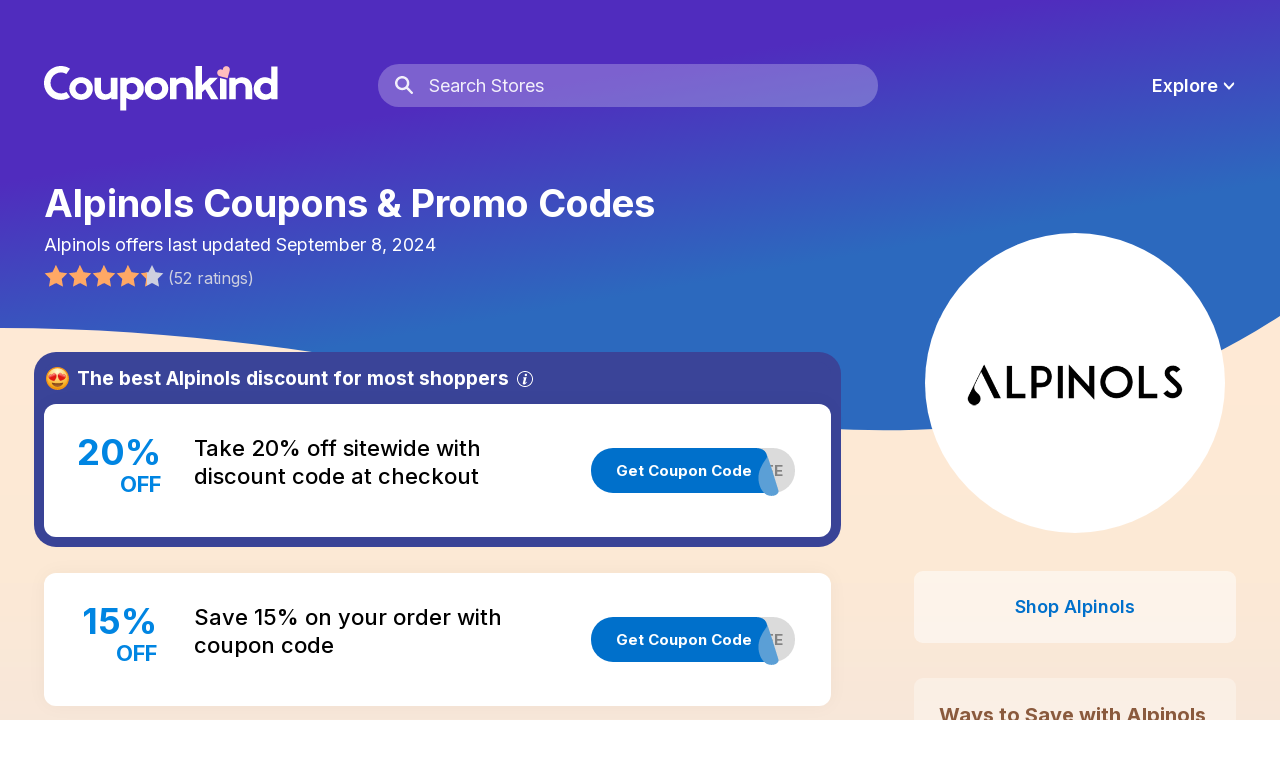

--- FILE ---
content_type: text/html; charset=utf-8
request_url: https://www.couponkind.com/coupons/alpinos
body_size: 17768
content:
<!DOCTYPE html><html lang="en" data-created="Sat, 17 Jan 2026 23:42:43 GMT"><head><meta charSet="utf-8"/><meta name="viewport" content="initial-scale=1.0, width=device-width"/><meta name="theme-color" content="#4B33B7"/><link rel="icon" href="/favicon.ico"/><link rel="preload" as="image" href="/images/logo-w.svg"/><meta name="fo-verify" content="d35d2ba6-2eec-4257-9c10-0ea588790467"/><title>20% Off Alpinols Coupon: January 2026</title><meta name="description" content="Alpinols coupon codes, discounts, and online deals for January 2026. All Alpinols codes are verified to work at checkout."/><link rel="preload" as="image" href="/images/logo-w.svg"/><link rel="canonical" href="https://www.couponkind.com/coupons/alpinos"/><meta property="og:title" content="20% Off Alpinols Coupon: January 2026"/><meta property="og:site_name" content="Couponkind"/><meta property="og:type" content="website"/><meta property="og:description" content="Alpinols coupon codes, discounts, and online deals for January 2026. All Alpinols codes are verified to work at checkout."/><meta property="og:url" content="https://www.couponkind.com/coupons/alpinos"/><meta property="og:image" content="https://www.couponkind.com/images/share.png"/><meta property="og:image:width" content="468"/><meta property="og:image:height" content="468"/><meta name="twitter:card" content="summary"/><meta name="twitter:site" content="@heyCouponkind"/><meta name="twitter:title" content="20% Off Alpinols Coupon: January 2026"/><meta name="twitter:description" content="Alpinols coupon codes, discounts, and online deals for January 2026. All Alpinols codes are verified to work at checkout."/><meta name="twitter:image" content="https://www.couponkind.com/images/share.png"/><script type="application/ld+json">
        {
          "@context": "http://schema.org",
          "@type": "Store",
          "name": "Alpinols",
          "image": "https://ntmsa.blob.core.windows.net/images/Hxoat7wmVUO66bAmhBPhig",
          "url" : "/coupons/undefined",
          "description": ""
          
            ,"aggregateRating" : {
              "@type": "AggregateRating",
              "ratingValue": "4.25",
              "ratingCount": "52",
              "bestRating": "5",
              "worstRating": "0"
            }
          
          
        }
      </script><script type="application/ld+json">
          {
            "@context": "http://schema.org",
            "@type": "FAQPage",
            "mainEntity" : [
              
                {
                  "@type": "Question",
                  "name": "In January 2026 is there a working promo code for Alpinols?",
                  "acceptedAnswer": {
                    "@type": "Answer",
                    "text": "<p>Currently, the best Alpinols coupon code in January 2026 is a 20% off offer.</p>\n"
                  }
                }
              
            ]
          }
        </script><script type="application/ld+json">
        {
          "@context": "https://schema.org",
          "@type": "BreadcrumbList",
          "itemListElement" : [
            {
              "@type": "ListItem",
              "position": 1,
              "name": "home",
              "item": "https://www.couponkind.com"
            },
            
              {
                "@type": "ListItem",
                "position": 2,
                "name": "Health and Beauty"
                
                  , "item": "https://www.couponkind.com/category/health-and-beauty"
                  
              }
            ,
              {
                "@type": "ListItem",
                "position": 3,
                "name": "Alpinols"
                
              }
            
          ]
        }
      </script><meta name="next-head-count" content="12"/><link rel="preconnect" href="https://fonts.gstatic.com"/><link rel="stylesheet" data-href="https://fonts.googleapis.com/css2?family=Inter:wght@200;300;400;500;600;700;800&amp;display=swap"/><link rel="preconnect" href="https://fonts.gstatic.com" crossorigin /><link rel="preload" href="/_next/static/css/fc0c759edf28515d.css" as="style"/><link rel="stylesheet" href="/_next/static/css/fc0c759edf28515d.css" data-n-g=""/><link rel="preload" href="/_next/static/css/80bd3d540d8bfee8.css" as="style"/><link rel="stylesheet" href="/_next/static/css/80bd3d540d8bfee8.css" data-n-p=""/><link rel="preload" href="/_next/static/css/2c6a08e6ed88e4c4.css" as="style"/><link rel="stylesheet" href="/_next/static/css/2c6a08e6ed88e4c4.css" data-n-p=""/><link rel="preload" href="/_next/static/css/a45c3264bf28ae3c.css" as="style"/><link rel="stylesheet" href="/_next/static/css/a45c3264bf28ae3c.css" data-n-p=""/><noscript data-n-css=""></noscript><script defer="" nomodule="" src="/_next/static/chunks/polyfills-c67a75d1b6f99dc8.js"></script><script src="/_next/static/chunks/webpack-1f991ab36480092c.js" defer=""></script><script src="/_next/static/chunks/framework-4556c45dd113b893.js" defer=""></script><script src="/_next/static/chunks/main-c95cc25c34d71568.js" defer=""></script><script src="/_next/static/chunks/pages/_app-a326407e638d067f.js" defer=""></script><script src="/_next/static/chunks/978-a8d680a7b52cdbea.js" defer=""></script><script src="/_next/static/chunks/966-e520af036e0aea17.js" defer=""></script><script src="/_next/static/chunks/675-b73f41980c39ec6a.js" defer=""></script><script src="/_next/static/chunks/810-ca7d29060e074fdf.js" defer=""></script><script src="/_next/static/chunks/453-03528914185d4870.js" defer=""></script><script src="/_next/static/chunks/696-527b68a9e7d5ddde.js" defer=""></script><script src="/_next/static/chunks/137-670bd4eac686fdef.js" defer=""></script><script src="/_next/static/chunks/625-0a9aeccd0fca465c.js" defer=""></script><script src="/_next/static/chunks/411-7b0f5360746ae54e.js" defer=""></script><script src="/_next/static/chunks/pages/coupons/%5Bslug%5D-dc7a20902ae35a4d.js" defer=""></script><script src="/_next/static/9whkeLdpAoe5s4Lh3Bvmc/_buildManifest.js" defer=""></script><script src="/_next/static/9whkeLdpAoe5s4Lh3Bvmc/_ssgManifest.js" defer=""></script><style id="__jsx-2c0b06b0526d4619">svg.jsx-2c0b06b0526d4619{display:none}</style><style data-href="https://fonts.googleapis.com/css2?family=Inter:wght@200;300;400;500;600;700;800&display=swap">@font-face{font-family:'Inter';font-style:normal;font-weight:200;font-display:swap;src:url(https://fonts.gstatic.com/s/inter/v20/UcCO3FwrK3iLTeHuS_nVMrMxCp50SjIw2boKoduKmMEVuDyfMZs.woff) format('woff')}@font-face{font-family:'Inter';font-style:normal;font-weight:300;font-display:swap;src:url(https://fonts.gstatic.com/s/inter/v20/UcCO3FwrK3iLTeHuS_nVMrMxCp50SjIw2boKoduKmMEVuOKfMZs.woff) format('woff')}@font-face{font-family:'Inter';font-style:normal;font-weight:400;font-display:swap;src:url(https://fonts.gstatic.com/s/inter/v20/UcCO3FwrK3iLTeHuS_nVMrMxCp50SjIw2boKoduKmMEVuLyfMZs.woff) format('woff')}@font-face{font-family:'Inter';font-style:normal;font-weight:500;font-display:swap;src:url(https://fonts.gstatic.com/s/inter/v20/UcCO3FwrK3iLTeHuS_nVMrMxCp50SjIw2boKoduKmMEVuI6fMZs.woff) format('woff')}@font-face{font-family:'Inter';font-style:normal;font-weight:600;font-display:swap;src:url(https://fonts.gstatic.com/s/inter/v20/UcCO3FwrK3iLTeHuS_nVMrMxCp50SjIw2boKoduKmMEVuGKYMZs.woff) format('woff')}@font-face{font-family:'Inter';font-style:normal;font-weight:700;font-display:swap;src:url(https://fonts.gstatic.com/s/inter/v20/UcCO3FwrK3iLTeHuS_nVMrMxCp50SjIw2boKoduKmMEVuFuYMZs.woff) format('woff')}@font-face{font-family:'Inter';font-style:normal;font-weight:800;font-display:swap;src:url(https://fonts.gstatic.com/s/inter/v20/UcCO3FwrK3iLTeHuS_nVMrMxCp50SjIw2boKoduKmMEVuDyYMZs.woff) format('woff')}@font-face{font-family:'Inter';font-style:normal;font-weight:200;font-display:swap;src:url(https://fonts.gstatic.com/s/inter/v20/UcC73FwrK3iLTeHuS_nVMrMxCp50SjIa2JL7W0Q5n-wU.woff2) format('woff2');unicode-range:U+0460-052F,U+1C80-1C8A,U+20B4,U+2DE0-2DFF,U+A640-A69F,U+FE2E-FE2F}@font-face{font-family:'Inter';font-style:normal;font-weight:200;font-display:swap;src:url(https://fonts.gstatic.com/s/inter/v20/UcC73FwrK3iLTeHuS_nVMrMxCp50SjIa0ZL7W0Q5n-wU.woff2) format('woff2');unicode-range:U+0301,U+0400-045F,U+0490-0491,U+04B0-04B1,U+2116}@font-face{font-family:'Inter';font-style:normal;font-weight:200;font-display:swap;src:url(https://fonts.gstatic.com/s/inter/v20/UcC73FwrK3iLTeHuS_nVMrMxCp50SjIa2ZL7W0Q5n-wU.woff2) format('woff2');unicode-range:U+1F00-1FFF}@font-face{font-family:'Inter';font-style:normal;font-weight:200;font-display:swap;src:url(https://fonts.gstatic.com/s/inter/v20/UcC73FwrK3iLTeHuS_nVMrMxCp50SjIa1pL7W0Q5n-wU.woff2) format('woff2');unicode-range:U+0370-0377,U+037A-037F,U+0384-038A,U+038C,U+038E-03A1,U+03A3-03FF}@font-face{font-family:'Inter';font-style:normal;font-weight:200;font-display:swap;src:url(https://fonts.gstatic.com/s/inter/v20/UcC73FwrK3iLTeHuS_nVMrMxCp50SjIa2pL7W0Q5n-wU.woff2) format('woff2');unicode-range:U+0102-0103,U+0110-0111,U+0128-0129,U+0168-0169,U+01A0-01A1,U+01AF-01B0,U+0300-0301,U+0303-0304,U+0308-0309,U+0323,U+0329,U+1EA0-1EF9,U+20AB}@font-face{font-family:'Inter';font-style:normal;font-weight:200;font-display:swap;src:url(https://fonts.gstatic.com/s/inter/v20/UcC73FwrK3iLTeHuS_nVMrMxCp50SjIa25L7W0Q5n-wU.woff2) format('woff2');unicode-range:U+0100-02BA,U+02BD-02C5,U+02C7-02CC,U+02CE-02D7,U+02DD-02FF,U+0304,U+0308,U+0329,U+1D00-1DBF,U+1E00-1E9F,U+1EF2-1EFF,U+2020,U+20A0-20AB,U+20AD-20C0,U+2113,U+2C60-2C7F,U+A720-A7FF}@font-face{font-family:'Inter';font-style:normal;font-weight:200;font-display:swap;src:url(https://fonts.gstatic.com/s/inter/v20/UcC73FwrK3iLTeHuS_nVMrMxCp50SjIa1ZL7W0Q5nw.woff2) format('woff2');unicode-range:U+0000-00FF,U+0131,U+0152-0153,U+02BB-02BC,U+02C6,U+02DA,U+02DC,U+0304,U+0308,U+0329,U+2000-206F,U+20AC,U+2122,U+2191,U+2193,U+2212,U+2215,U+FEFF,U+FFFD}@font-face{font-family:'Inter';font-style:normal;font-weight:300;font-display:swap;src:url(https://fonts.gstatic.com/s/inter/v20/UcC73FwrK3iLTeHuS_nVMrMxCp50SjIa2JL7W0Q5n-wU.woff2) format('woff2');unicode-range:U+0460-052F,U+1C80-1C8A,U+20B4,U+2DE0-2DFF,U+A640-A69F,U+FE2E-FE2F}@font-face{font-family:'Inter';font-style:normal;font-weight:300;font-display:swap;src:url(https://fonts.gstatic.com/s/inter/v20/UcC73FwrK3iLTeHuS_nVMrMxCp50SjIa0ZL7W0Q5n-wU.woff2) format('woff2');unicode-range:U+0301,U+0400-045F,U+0490-0491,U+04B0-04B1,U+2116}@font-face{font-family:'Inter';font-style:normal;font-weight:300;font-display:swap;src:url(https://fonts.gstatic.com/s/inter/v20/UcC73FwrK3iLTeHuS_nVMrMxCp50SjIa2ZL7W0Q5n-wU.woff2) format('woff2');unicode-range:U+1F00-1FFF}@font-face{font-family:'Inter';font-style:normal;font-weight:300;font-display:swap;src:url(https://fonts.gstatic.com/s/inter/v20/UcC73FwrK3iLTeHuS_nVMrMxCp50SjIa1pL7W0Q5n-wU.woff2) format('woff2');unicode-range:U+0370-0377,U+037A-037F,U+0384-038A,U+038C,U+038E-03A1,U+03A3-03FF}@font-face{font-family:'Inter';font-style:normal;font-weight:300;font-display:swap;src:url(https://fonts.gstatic.com/s/inter/v20/UcC73FwrK3iLTeHuS_nVMrMxCp50SjIa2pL7W0Q5n-wU.woff2) format('woff2');unicode-range:U+0102-0103,U+0110-0111,U+0128-0129,U+0168-0169,U+01A0-01A1,U+01AF-01B0,U+0300-0301,U+0303-0304,U+0308-0309,U+0323,U+0329,U+1EA0-1EF9,U+20AB}@font-face{font-family:'Inter';font-style:normal;font-weight:300;font-display:swap;src:url(https://fonts.gstatic.com/s/inter/v20/UcC73FwrK3iLTeHuS_nVMrMxCp50SjIa25L7W0Q5n-wU.woff2) format('woff2');unicode-range:U+0100-02BA,U+02BD-02C5,U+02C7-02CC,U+02CE-02D7,U+02DD-02FF,U+0304,U+0308,U+0329,U+1D00-1DBF,U+1E00-1E9F,U+1EF2-1EFF,U+2020,U+20A0-20AB,U+20AD-20C0,U+2113,U+2C60-2C7F,U+A720-A7FF}@font-face{font-family:'Inter';font-style:normal;font-weight:300;font-display:swap;src:url(https://fonts.gstatic.com/s/inter/v20/UcC73FwrK3iLTeHuS_nVMrMxCp50SjIa1ZL7W0Q5nw.woff2) format('woff2');unicode-range:U+0000-00FF,U+0131,U+0152-0153,U+02BB-02BC,U+02C6,U+02DA,U+02DC,U+0304,U+0308,U+0329,U+2000-206F,U+20AC,U+2122,U+2191,U+2193,U+2212,U+2215,U+FEFF,U+FFFD}@font-face{font-family:'Inter';font-style:normal;font-weight:400;font-display:swap;src:url(https://fonts.gstatic.com/s/inter/v20/UcC73FwrK3iLTeHuS_nVMrMxCp50SjIa2JL7W0Q5n-wU.woff2) format('woff2');unicode-range:U+0460-052F,U+1C80-1C8A,U+20B4,U+2DE0-2DFF,U+A640-A69F,U+FE2E-FE2F}@font-face{font-family:'Inter';font-style:normal;font-weight:400;font-display:swap;src:url(https://fonts.gstatic.com/s/inter/v20/UcC73FwrK3iLTeHuS_nVMrMxCp50SjIa0ZL7W0Q5n-wU.woff2) format('woff2');unicode-range:U+0301,U+0400-045F,U+0490-0491,U+04B0-04B1,U+2116}@font-face{font-family:'Inter';font-style:normal;font-weight:400;font-display:swap;src:url(https://fonts.gstatic.com/s/inter/v20/UcC73FwrK3iLTeHuS_nVMrMxCp50SjIa2ZL7W0Q5n-wU.woff2) format('woff2');unicode-range:U+1F00-1FFF}@font-face{font-family:'Inter';font-style:normal;font-weight:400;font-display:swap;src:url(https://fonts.gstatic.com/s/inter/v20/UcC73FwrK3iLTeHuS_nVMrMxCp50SjIa1pL7W0Q5n-wU.woff2) format('woff2');unicode-range:U+0370-0377,U+037A-037F,U+0384-038A,U+038C,U+038E-03A1,U+03A3-03FF}@font-face{font-family:'Inter';font-style:normal;font-weight:400;font-display:swap;src:url(https://fonts.gstatic.com/s/inter/v20/UcC73FwrK3iLTeHuS_nVMrMxCp50SjIa2pL7W0Q5n-wU.woff2) format('woff2');unicode-range:U+0102-0103,U+0110-0111,U+0128-0129,U+0168-0169,U+01A0-01A1,U+01AF-01B0,U+0300-0301,U+0303-0304,U+0308-0309,U+0323,U+0329,U+1EA0-1EF9,U+20AB}@font-face{font-family:'Inter';font-style:normal;font-weight:400;font-display:swap;src:url(https://fonts.gstatic.com/s/inter/v20/UcC73FwrK3iLTeHuS_nVMrMxCp50SjIa25L7W0Q5n-wU.woff2) format('woff2');unicode-range:U+0100-02BA,U+02BD-02C5,U+02C7-02CC,U+02CE-02D7,U+02DD-02FF,U+0304,U+0308,U+0329,U+1D00-1DBF,U+1E00-1E9F,U+1EF2-1EFF,U+2020,U+20A0-20AB,U+20AD-20C0,U+2113,U+2C60-2C7F,U+A720-A7FF}@font-face{font-family:'Inter';font-style:normal;font-weight:400;font-display:swap;src:url(https://fonts.gstatic.com/s/inter/v20/UcC73FwrK3iLTeHuS_nVMrMxCp50SjIa1ZL7W0Q5nw.woff2) format('woff2');unicode-range:U+0000-00FF,U+0131,U+0152-0153,U+02BB-02BC,U+02C6,U+02DA,U+02DC,U+0304,U+0308,U+0329,U+2000-206F,U+20AC,U+2122,U+2191,U+2193,U+2212,U+2215,U+FEFF,U+FFFD}@font-face{font-family:'Inter';font-style:normal;font-weight:500;font-display:swap;src:url(https://fonts.gstatic.com/s/inter/v20/UcC73FwrK3iLTeHuS_nVMrMxCp50SjIa2JL7W0Q5n-wU.woff2) format('woff2');unicode-range:U+0460-052F,U+1C80-1C8A,U+20B4,U+2DE0-2DFF,U+A640-A69F,U+FE2E-FE2F}@font-face{font-family:'Inter';font-style:normal;font-weight:500;font-display:swap;src:url(https://fonts.gstatic.com/s/inter/v20/UcC73FwrK3iLTeHuS_nVMrMxCp50SjIa0ZL7W0Q5n-wU.woff2) format('woff2');unicode-range:U+0301,U+0400-045F,U+0490-0491,U+04B0-04B1,U+2116}@font-face{font-family:'Inter';font-style:normal;font-weight:500;font-display:swap;src:url(https://fonts.gstatic.com/s/inter/v20/UcC73FwrK3iLTeHuS_nVMrMxCp50SjIa2ZL7W0Q5n-wU.woff2) format('woff2');unicode-range:U+1F00-1FFF}@font-face{font-family:'Inter';font-style:normal;font-weight:500;font-display:swap;src:url(https://fonts.gstatic.com/s/inter/v20/UcC73FwrK3iLTeHuS_nVMrMxCp50SjIa1pL7W0Q5n-wU.woff2) format('woff2');unicode-range:U+0370-0377,U+037A-037F,U+0384-038A,U+038C,U+038E-03A1,U+03A3-03FF}@font-face{font-family:'Inter';font-style:normal;font-weight:500;font-display:swap;src:url(https://fonts.gstatic.com/s/inter/v20/UcC73FwrK3iLTeHuS_nVMrMxCp50SjIa2pL7W0Q5n-wU.woff2) format('woff2');unicode-range:U+0102-0103,U+0110-0111,U+0128-0129,U+0168-0169,U+01A0-01A1,U+01AF-01B0,U+0300-0301,U+0303-0304,U+0308-0309,U+0323,U+0329,U+1EA0-1EF9,U+20AB}@font-face{font-family:'Inter';font-style:normal;font-weight:500;font-display:swap;src:url(https://fonts.gstatic.com/s/inter/v20/UcC73FwrK3iLTeHuS_nVMrMxCp50SjIa25L7W0Q5n-wU.woff2) format('woff2');unicode-range:U+0100-02BA,U+02BD-02C5,U+02C7-02CC,U+02CE-02D7,U+02DD-02FF,U+0304,U+0308,U+0329,U+1D00-1DBF,U+1E00-1E9F,U+1EF2-1EFF,U+2020,U+20A0-20AB,U+20AD-20C0,U+2113,U+2C60-2C7F,U+A720-A7FF}@font-face{font-family:'Inter';font-style:normal;font-weight:500;font-display:swap;src:url(https://fonts.gstatic.com/s/inter/v20/UcC73FwrK3iLTeHuS_nVMrMxCp50SjIa1ZL7W0Q5nw.woff2) format('woff2');unicode-range:U+0000-00FF,U+0131,U+0152-0153,U+02BB-02BC,U+02C6,U+02DA,U+02DC,U+0304,U+0308,U+0329,U+2000-206F,U+20AC,U+2122,U+2191,U+2193,U+2212,U+2215,U+FEFF,U+FFFD}@font-face{font-family:'Inter';font-style:normal;font-weight:600;font-display:swap;src:url(https://fonts.gstatic.com/s/inter/v20/UcC73FwrK3iLTeHuS_nVMrMxCp50SjIa2JL7W0Q5n-wU.woff2) format('woff2');unicode-range:U+0460-052F,U+1C80-1C8A,U+20B4,U+2DE0-2DFF,U+A640-A69F,U+FE2E-FE2F}@font-face{font-family:'Inter';font-style:normal;font-weight:600;font-display:swap;src:url(https://fonts.gstatic.com/s/inter/v20/UcC73FwrK3iLTeHuS_nVMrMxCp50SjIa0ZL7W0Q5n-wU.woff2) format('woff2');unicode-range:U+0301,U+0400-045F,U+0490-0491,U+04B0-04B1,U+2116}@font-face{font-family:'Inter';font-style:normal;font-weight:600;font-display:swap;src:url(https://fonts.gstatic.com/s/inter/v20/UcC73FwrK3iLTeHuS_nVMrMxCp50SjIa2ZL7W0Q5n-wU.woff2) format('woff2');unicode-range:U+1F00-1FFF}@font-face{font-family:'Inter';font-style:normal;font-weight:600;font-display:swap;src:url(https://fonts.gstatic.com/s/inter/v20/UcC73FwrK3iLTeHuS_nVMrMxCp50SjIa1pL7W0Q5n-wU.woff2) format('woff2');unicode-range:U+0370-0377,U+037A-037F,U+0384-038A,U+038C,U+038E-03A1,U+03A3-03FF}@font-face{font-family:'Inter';font-style:normal;font-weight:600;font-display:swap;src:url(https://fonts.gstatic.com/s/inter/v20/UcC73FwrK3iLTeHuS_nVMrMxCp50SjIa2pL7W0Q5n-wU.woff2) format('woff2');unicode-range:U+0102-0103,U+0110-0111,U+0128-0129,U+0168-0169,U+01A0-01A1,U+01AF-01B0,U+0300-0301,U+0303-0304,U+0308-0309,U+0323,U+0329,U+1EA0-1EF9,U+20AB}@font-face{font-family:'Inter';font-style:normal;font-weight:600;font-display:swap;src:url(https://fonts.gstatic.com/s/inter/v20/UcC73FwrK3iLTeHuS_nVMrMxCp50SjIa25L7W0Q5n-wU.woff2) format('woff2');unicode-range:U+0100-02BA,U+02BD-02C5,U+02C7-02CC,U+02CE-02D7,U+02DD-02FF,U+0304,U+0308,U+0329,U+1D00-1DBF,U+1E00-1E9F,U+1EF2-1EFF,U+2020,U+20A0-20AB,U+20AD-20C0,U+2113,U+2C60-2C7F,U+A720-A7FF}@font-face{font-family:'Inter';font-style:normal;font-weight:600;font-display:swap;src:url(https://fonts.gstatic.com/s/inter/v20/UcC73FwrK3iLTeHuS_nVMrMxCp50SjIa1ZL7W0Q5nw.woff2) format('woff2');unicode-range:U+0000-00FF,U+0131,U+0152-0153,U+02BB-02BC,U+02C6,U+02DA,U+02DC,U+0304,U+0308,U+0329,U+2000-206F,U+20AC,U+2122,U+2191,U+2193,U+2212,U+2215,U+FEFF,U+FFFD}@font-face{font-family:'Inter';font-style:normal;font-weight:700;font-display:swap;src:url(https://fonts.gstatic.com/s/inter/v20/UcC73FwrK3iLTeHuS_nVMrMxCp50SjIa2JL7W0Q5n-wU.woff2) format('woff2');unicode-range:U+0460-052F,U+1C80-1C8A,U+20B4,U+2DE0-2DFF,U+A640-A69F,U+FE2E-FE2F}@font-face{font-family:'Inter';font-style:normal;font-weight:700;font-display:swap;src:url(https://fonts.gstatic.com/s/inter/v20/UcC73FwrK3iLTeHuS_nVMrMxCp50SjIa0ZL7W0Q5n-wU.woff2) format('woff2');unicode-range:U+0301,U+0400-045F,U+0490-0491,U+04B0-04B1,U+2116}@font-face{font-family:'Inter';font-style:normal;font-weight:700;font-display:swap;src:url(https://fonts.gstatic.com/s/inter/v20/UcC73FwrK3iLTeHuS_nVMrMxCp50SjIa2ZL7W0Q5n-wU.woff2) format('woff2');unicode-range:U+1F00-1FFF}@font-face{font-family:'Inter';font-style:normal;font-weight:700;font-display:swap;src:url(https://fonts.gstatic.com/s/inter/v20/UcC73FwrK3iLTeHuS_nVMrMxCp50SjIa1pL7W0Q5n-wU.woff2) format('woff2');unicode-range:U+0370-0377,U+037A-037F,U+0384-038A,U+038C,U+038E-03A1,U+03A3-03FF}@font-face{font-family:'Inter';font-style:normal;font-weight:700;font-display:swap;src:url(https://fonts.gstatic.com/s/inter/v20/UcC73FwrK3iLTeHuS_nVMrMxCp50SjIa2pL7W0Q5n-wU.woff2) format('woff2');unicode-range:U+0102-0103,U+0110-0111,U+0128-0129,U+0168-0169,U+01A0-01A1,U+01AF-01B0,U+0300-0301,U+0303-0304,U+0308-0309,U+0323,U+0329,U+1EA0-1EF9,U+20AB}@font-face{font-family:'Inter';font-style:normal;font-weight:700;font-display:swap;src:url(https://fonts.gstatic.com/s/inter/v20/UcC73FwrK3iLTeHuS_nVMrMxCp50SjIa25L7W0Q5n-wU.woff2) format('woff2');unicode-range:U+0100-02BA,U+02BD-02C5,U+02C7-02CC,U+02CE-02D7,U+02DD-02FF,U+0304,U+0308,U+0329,U+1D00-1DBF,U+1E00-1E9F,U+1EF2-1EFF,U+2020,U+20A0-20AB,U+20AD-20C0,U+2113,U+2C60-2C7F,U+A720-A7FF}@font-face{font-family:'Inter';font-style:normal;font-weight:700;font-display:swap;src:url(https://fonts.gstatic.com/s/inter/v20/UcC73FwrK3iLTeHuS_nVMrMxCp50SjIa1ZL7W0Q5nw.woff2) format('woff2');unicode-range:U+0000-00FF,U+0131,U+0152-0153,U+02BB-02BC,U+02C6,U+02DA,U+02DC,U+0304,U+0308,U+0329,U+2000-206F,U+20AC,U+2122,U+2191,U+2193,U+2212,U+2215,U+FEFF,U+FFFD}@font-face{font-family:'Inter';font-style:normal;font-weight:800;font-display:swap;src:url(https://fonts.gstatic.com/s/inter/v20/UcC73FwrK3iLTeHuS_nVMrMxCp50SjIa2JL7W0Q5n-wU.woff2) format('woff2');unicode-range:U+0460-052F,U+1C80-1C8A,U+20B4,U+2DE0-2DFF,U+A640-A69F,U+FE2E-FE2F}@font-face{font-family:'Inter';font-style:normal;font-weight:800;font-display:swap;src:url(https://fonts.gstatic.com/s/inter/v20/UcC73FwrK3iLTeHuS_nVMrMxCp50SjIa0ZL7W0Q5n-wU.woff2) format('woff2');unicode-range:U+0301,U+0400-045F,U+0490-0491,U+04B0-04B1,U+2116}@font-face{font-family:'Inter';font-style:normal;font-weight:800;font-display:swap;src:url(https://fonts.gstatic.com/s/inter/v20/UcC73FwrK3iLTeHuS_nVMrMxCp50SjIa2ZL7W0Q5n-wU.woff2) format('woff2');unicode-range:U+1F00-1FFF}@font-face{font-family:'Inter';font-style:normal;font-weight:800;font-display:swap;src:url(https://fonts.gstatic.com/s/inter/v20/UcC73FwrK3iLTeHuS_nVMrMxCp50SjIa1pL7W0Q5n-wU.woff2) format('woff2');unicode-range:U+0370-0377,U+037A-037F,U+0384-038A,U+038C,U+038E-03A1,U+03A3-03FF}@font-face{font-family:'Inter';font-style:normal;font-weight:800;font-display:swap;src:url(https://fonts.gstatic.com/s/inter/v20/UcC73FwrK3iLTeHuS_nVMrMxCp50SjIa2pL7W0Q5n-wU.woff2) format('woff2');unicode-range:U+0102-0103,U+0110-0111,U+0128-0129,U+0168-0169,U+01A0-01A1,U+01AF-01B0,U+0300-0301,U+0303-0304,U+0308-0309,U+0323,U+0329,U+1EA0-1EF9,U+20AB}@font-face{font-family:'Inter';font-style:normal;font-weight:800;font-display:swap;src:url(https://fonts.gstatic.com/s/inter/v20/UcC73FwrK3iLTeHuS_nVMrMxCp50SjIa25L7W0Q5n-wU.woff2) format('woff2');unicode-range:U+0100-02BA,U+02BD-02C5,U+02C7-02CC,U+02CE-02D7,U+02DD-02FF,U+0304,U+0308,U+0329,U+1D00-1DBF,U+1E00-1E9F,U+1EF2-1EFF,U+2020,U+20A0-20AB,U+20AD-20C0,U+2113,U+2C60-2C7F,U+A720-A7FF}@font-face{font-family:'Inter';font-style:normal;font-weight:800;font-display:swap;src:url(https://fonts.gstatic.com/s/inter/v20/UcC73FwrK3iLTeHuS_nVMrMxCp50SjIa1ZL7W0Q5nw.woff2) format('woff2');unicode-range:U+0000-00FF,U+0131,U+0152-0153,U+02BB-02BC,U+02C6,U+02DA,U+02DC,U+0304,U+0308,U+0329,U+2000-206F,U+20AC,U+2122,U+2191,U+2193,U+2212,U+2215,U+FEFF,U+FFFD}</style></head><body class=""><div id="__next"><svg xmlns="http://www.w3.org/2000/svg" class="jsx-2c0b06b0526d4619"><symbol id="searchIcon" viewBox="0 0 20 20"><path d="M7.95850217,0 C12.3538615,0 15.9170043,3.52771067 15.9170043,7.87936231 C15.9170043,9.5768182 15.3748512,11.1489066 14.45263,12.4351543 L19.6198036,17.7290513 C20.1392096,18.261132 20.1246024,19.1093433 19.5871775,19.6235843 C19.091093,20.0982682 18.3229373,20.1224598 17.7991681,19.7048769 L17.673616,19.5912826 L12.5347321,14.3266339 C11.2402786,15.2289042 9.66188493,15.7587246 7.95850217,15.7587246 C3.56314279,15.7587246 0,12.231014 0,7.87936231 C0,3.52771067 3.56314279,0 7.95850217,0 Z M7.95850217,2.67966357 C5.05794452,2.67966357 2.70657795,5.00764799 2.70657795,7.87936231 C2.70657795,10.7510766 5.05794452,13.0790611 7.95850217,13.0790611 C10.8590598,13.0790611 13.2104264,10.7510766 13.2104264,7.87936231 C13.2104264,5.00764799 10.8590598,2.67966357 7.95850217,2.67966357 Z" fill-rule="nonzero"></path></symbol><symbol id="closeIcon" viewBox="0 0 17 17"><g fill="none" stroke-linecap="round"><line x1="1.4996428" y1="1.4996428" x2="15.5003572" y2="15.5003572" stroke-width="3"></line><line x1="1.4996428" y1="15.5003572" x2="15.5003572" y2="1.4996428" stroke-width="3"></line></g></symbol><symbol id="freeShippingIcon" viewBox="0 0 56 39"><g fill-rule="evenodd"><path d="M39.0314074,1.24344979e-14 L55.8359727,9.64961529 L55.8217623,9.657 L55.8219027,29.0421634 L39.0217623,38.88 L39.0217735,38.9108865 L26.8347623,31.906 L9.77177349,31.9124685 C8.7693705,31.9124685 7.95676231,31.0998604 7.95676231,30.0974574 C7.95676231,29.1451745 8.6901412,28.3641815 9.62291435,28.2884629 L24.2088486,28.2848697 C25.0357868,28.1155248 25.6578074,27.3837964 25.6578074,26.5067872 C25.6578074,25.5043842 24.8451992,24.691776 23.8427962,24.691776 L23.8427962,24.691776 L22.1837623,24.691 L22.1837623,24.683 L14.535978,24.6876453 C13.533575,24.6876453 12.7209669,23.8750372 12.7209669,22.8726342 C12.7209669,21.9203513 13.4543457,21.1393583 14.3871189,21.0636397 L24.7386523,21.057623 C24.7970113,21.057623 24.8547271,21.0603773 24.9116767,21.065763 L26.8342735,21.066238 L26.9824144,21.0599359 C27.8612773,20.9848266 28.551176,20.2476483 28.551176,19.3493355 C28.551176,18.4011164 27.7824925,17.632433 26.8342735,17.632433 L26.8342735,17.632433 L22.1887623,17.632 L22.1955536,10.0207976 L22.2157623,10.032 L39.0314074,1.24344979e-14 Z M53.5078493,12.4822129 L48.8687623,15.268 L48.8356745,20.3443859 L46.366993,21.7858054 L46.3107623,16.804 L40.841508,20.0897809 L40.8283889,35.2292504 L53.4947302,27.7181298 L53.5078493,12.4822129 Z M31.8697623,6.98 L26.174261,10.3548273 L39.3354854,17.870499 L44.8807623,14.604 L31.8697623,6.98 Z M39.0187903,2.74553616 L34.4507623,5.451 L47.4397623,13.098 L52.2721324,10.2536345 L39.0187903,2.74553616 Z"></path><path d="M17.8178711,7.01801039 C18.8202741,7.01801039 19.6328823,7.83061857 19.6328823,8.83302157 C19.6328823,9.78530441 18.8995034,10.5662974 17.9667302,10.642016 L12.4532835,10.6480327 C11.4508805,10.6480327 10.6382723,9.83542456 10.6382723,8.83302157 C10.6382723,7.88073872 11.3716512,7.09974569 12.3044244,7.0240271 L17.8178711,7.01801039 Z" fill-rule="nonzero"></path><path d="M18.3030235,14.022199 C19.3054265,14.022199 20.1180347,14.8348072 20.1180347,15.8372102 C20.1180347,16.789493 19.3846558,17.5704861 18.4518826,17.6462047 L6.60354349,17.6522214 C5.60114049,17.6522214 4.78853231,16.8396132 4.78853231,15.8372102 C4.78853231,14.8849274 5.5219112,14.1039343 6.45468435,14.0282157 L18.3030235,14.022199 Z" fill-rule="nonzero"></path><path d="M8.22063713,21.057623 C9.22304012,21.057623 10.0356483,21.8702312 10.0356483,22.8726342 C10.0356483,23.824917 9.30226942,24.60591 8.36949626,24.6816286 L2.23768258,24.6876453 C1.23527959,24.6876453 0.422671402,23.8750372 0.422671402,22.8726342 C0.422671402,21.9203513 1.15605029,21.1393583 2.08882345,21.0636397 L8.22063713,21.057623 Z" fill-rule="nonzero"></path></g></symbol><symbol id="flashSaleIcon" viewBox="0 0 48 44"><g fill-rule="evenodd"><path d="M24.0060115,4.71881714 C34.3305015,4.71881714 42.7001544,13.08847 42.7001544,23.41296 C42.7001544,33.73745 34.3305015,42.1071028 24.0060115,42.1071028 C22.8676018,42.1071028 21.7529588,42.0053451 20.6706821,41.8104291 L22.680085,39.2890725 C23.1172937,39.325097 23.5595074,39.3434665 24.0060115,39.3434665 C32.8041873,39.3434665 39.936518,32.2111358 39.936518,23.41296 C39.936518,14.6147842 32.8041873,7.4824535 24.0060115,7.4824535 C15.2078357,7.4824535 8.07550503,14.6147842 8.07550503,23.41296 C8.07550503,28.8373893 10.7866599,33.6285946 14.9278416,36.5054478 L14.0609812,39.245177 C8.8046976,35.9364814 5.31186867,30.0826177 5.31186867,23.41296 C5.31186867,13.08847 13.6815215,4.71881714 24.0060115,4.71881714 Z" fill-rule="nonzero"></path><polygon points="20.3894102 15.8147355 31.7504941 11.6492692 26.297064 24.9638138 32.105673 23.0303727 15.4834653 43.8835068 19.8816892 29.9878617 14.4053556 32.3568421"></polygon><path d="M7.93424416,0.4 C10.5497009,0.4 12.8303329,1.83355536 14.033259,3.95778502 C13.9783851,4.40151893 13.7104594,4.810341 13.2814105,5.02600255 C9.93615168,6.70749802 7.07362404,9.2363057 4.98695315,12.3455812 C4.68218862,12.7997002 4.15495748,13.0151486 3.6474112,12.944269 C1.9941167,11.6622452 0.930078506,9.65746515 0.930078506,7.40416565 C0.930078506,3.53587178 4.06595028,0.4 7.93424416,0.4 Z M7.93424416,3.16 C5.59025619,3.16 3.69007851,5.06017769 3.69007851,7.40416565 C3.69007851,7.9525187 3.794171,8.4827727 3.98886948,8.97287434 L4.012,9.027 L4.20912794,8.78524449 C5.82248866,6.84669158 7.72622806,5.16651381 9.84888814,3.80840153 L10.014,3.704 L9.88816155,3.63515165 C9.36301861,3.36283965 8.77803369,3.19920941 8.16527003,3.16620901 L7.93424416,3.16 Z" fill-rule="nonzero"></path><path d="M40.0657558,0.4 C43.9340497,0.4 47.0699215,3.53587178 47.0699215,7.40416565 C47.0699215,9.65746515 46.0058833,11.6622452 44.3525888,12.944269 C43.8450425,13.0151486 43.3178114,12.7997002 43.0130469,12.3455812 C40.926376,9.2363057 38.0638483,6.70749802 34.7185895,5.02600255 C34.2895406,4.810341 34.0216149,4.40151893 33.966741,3.95778502 C35.1696671,1.83355536 37.4502991,0.4 40.0657558,0.4 Z M40.0657558,3.16 C39.3691476,3.16 38.7026243,3.32880065 38.1118384,3.63515165 L37.985,3.704 L38.1511119,3.80840153 C40.2737719,5.16651381 42.1775113,6.84669158 43.7908721,8.78524449 L43.987,9.027 L44.0111305,8.97287434 C44.1780149,8.55278722 44.2783317,8.1032004 44.3035878,7.6380017 L44.3099215,7.40416565 C44.3099215,5.06017769 42.4097438,3.16 40.0657558,3.16 Z" fill-rule="nonzero"></path></g></symbol><symbol id="arrowRight" viewBox="0 0 8 11"><g fill="none" fill-rule="evenodd" stroke-linecap="round"><polyline stroke-width="2" points="1 10 6 5.5 1 1"></polyline></g></symbol><symbol id="oArrow" viewBox="0 0 9 20"><g fill="none"><polyline stroke-width="2.28571429" points="2 18 7 10 2 2"></polyline></g></symbol><symbol id="starIcon" viewBox="0 0 24 22"><polygon points="12 0 15.5267115 7.14589803 23.4126782 8.29179607 17.7063391 13.854102 19.053423 21.7082039 12 18 11 18.526 11 2.026"></polygon><polygon fill="currentColor" points="12 18 4.94657697 21.7082039 6.2936609 13.854102 0.587321804 8.29179607 8.47328849 7.14589803 12 0"></polygon></symbol><symbol id="star25Icon" viewBox="0 0 24 22"><polygon points="12 0 15.5267115 7.14589803 23.4126782 8.29179607 17.7063391 13.854102 19.053423 21.7082039 12 18 6 21.154 6 15.564 6.2936609 13.854102 6 13.568 6 7.504 8.47328849 7.14589803"></polygon><polygon fill="currentColor" points="6.9993218 7.36 6.9993218 20.628 4.94657697 21.7082039 6.2936609 13.854102 0.587321804 8.29179607"></polygon></symbol><symbol id="star75Icon" viewBox="0 0 24 22"><polygon points="16 7.215 23.4126782 8.29179607 17.7063391 13.854102 19.053423 21.7082039 16 20.103"></polygon><polygon fill="currentColor" points="12 1.77635684e-15 15.5267115 7.14589803 16.9993218 7.359 16.9993218 20.628 12 18 4.94657697 21.7082039 6.2936609 13.854102 0.587321804 8.29179607 8.47328849 7.14589803"></polygon></symbol><symbol id="sendIcon" viewBox="0 0 22 20"><g stroke="none" fill-rule="evenodd"><polygon points="22 0 18.9768029 18.711119 13.246741 16.9457824 11.6486559 20 10.5089475 16.1855542 17.2870965 5.8463273 6.70436732 14.9310872 0 12.8667172"></polygon></g></symbol><symbol id="lightBulbIcon" viewBox="0 0 22 25"><g stroke="none" fill-rule="nonzero"><path d="M11.0957221,5.38888258 L10.8620962,5.38472443 C7.69135208,5.38472443 5.01180979,7.55481088 5.01180979,10.6407674 C5.01180979,12.1594517 5.42595588,13.4359322 6.18346931,14.699801 L6.35102344,14.9705207 C6.56045266,15.2986744 7.28452836,16.3125293 7.38376418,16.4853956 C7.73978153,17.1055688 8.06311046,17.820986 8.35270943,18.6316534 C8.45222342,18.9102205 8.71610098,19.0961639 9.01190948,19.0961639 L12.7122828,19.0961639 C13.0048575,19.0961639 13.2665702,18.9142039 13.3684618,18.6399448 L13.5230898,18.2237366 C13.7703682,17.5838651 14.0440958,17.0015989 14.3404281,16.4853956 L14.4264474,16.3514552 C14.6502755,16.0168036 15.1959595,15.2481892 15.3731689,14.9705207 C16.2369597,13.6170508 16.7123825,12.2679291 16.7123825,10.6407674 C16.7123825,7.63855157 14.1806043,5.49860346 11.0957221,5.38888258 Z M10.640233,6.78914866 L10.856,6.784 L11.0583821,6.78832937 C13.4323531,6.87287544 15.3123825,8.46194256 15.3123825,10.6407674 C15.3123825,11.9701951 14.9242577,13.0715886 14.1930279,14.2173492 L13.3279225,15.4776919 C13.234947,15.615115 13.1615516,15.7269281 13.126267,15.7883928 L12.9298949,16.1445063 C12.7370201,16.508557 12.5546217,16.8964186 12.3825646,17.3080837 L12.226,17.696 L9.497,17.696 L9.34096176,17.3064896 C9.11172124,16.7581742 8.86414528,16.2521413 8.59792527,15.7883928 L8.48203228,15.6056621 C8.22248849,15.2136585 7.67675601,14.4454761 7.53116441,14.2173492 C6.79993459,13.0715886 6.41180979,11.9701951 6.41180979,10.6407674 C6.41180979,8.4686207 8.28810642,6.88323784 10.640233,6.78914866 Z"></path><path d="M12.7458038,19.5671331 C13.1324032,19.5671331 13.4458038,19.8805338 13.4458038,20.2671331 C13.4458038,20.6215158 13.1824602,20.9143913 12.8407897,20.9607429 L12.7458038,20.9671331 L9.18806203,20.9671331 C8.80146271,20.9671331 8.48806203,20.6537324 8.48806203,20.2671331 C8.48806203,19.9127504 8.75140565,19.6198748 9.09307618,19.5735233 L9.18806203,19.5671331 L12.7458038,19.5671331 Z"></path><path d="M12.5620962,21.359583 C12.9486955,21.359583 13.2620962,21.6729837 13.2620962,22.059583 C13.2620962,22.4139657 12.9987525,22.7068413 12.657082,22.7531929 L12.5620962,22.759583 L9.36209615,22.759583 C8.97549683,22.759583 8.66209615,22.4461824 8.66209615,22.059583 C8.66209615,21.7052003 8.92543977,21.4123248 9.2671103,21.3659732 L9.36209615,21.359583 L12.5620962,21.359583 Z"></path><path d="M12.3743553,23.2106514 L9.62552134,23.2106514 C9.06712202,23.2106514 8.92880886,23.9870597 9.4528561,24.179892 L10.5507317,24.5838744 C10.9077425,24.7152428 11.301331,24.7060579 11.6518253,24.5581791 L12.5687213,24.1713269 C13.0711276,23.959354 12.9196484,23.2106514 12.3743553,23.2106514 Z"></path><path d="M2.00296541,5.67896951 C2.13340243,5.47103505 2.39172146,5.39208759 2.61180925,5.48017215 L2.69222565,5.52110779 L4.27095337,6.51144167 C4.50487964,6.65818331 4.57555674,6.96677563 4.42881509,7.2007019 C4.29837807,7.40863637 4.04005903,7.48758383 3.81997124,7.39949927 L3.73955485,7.35856362 L2.16082713,6.36822975 C1.92690086,6.2214881 1.85622376,5.91289578 2.00296541,5.67896951 Z"></path><path d="M5.78835907,1.83625472 C6.00251538,1.71630626 6.26706201,1.77086357 6.41798035,1.95367818 L6.46892805,2.02815539 L7.38962431,3.67196884 C7.52456634,3.91289468 7.43864948,4.21759579 7.19772364,4.35253782 C6.98356734,4.47248629 6.7190207,4.41792898 6.56810236,4.23511436 L6.51715466,4.16063715 L5.5964584,2.5168237 C5.46151638,2.27589786 5.54743323,1.97119675 5.78835907,1.83625472 Z"></path><path d="M3.68091494,14.6181129 C3.91885698,14.4779766 4.22535007,14.5572638 4.36548642,14.7952058 C4.49005206,15.0067099 4.44124602,15.2723777 4.26174808,15.427226 L4.18839353,15.4797773 L2.69617806,16.35862 C2.45823601,16.4987563 2.15174292,16.4194691 2.01160658,16.1815271 C1.88704094,15.970023 1.93584698,15.7043552 2.11534491,15.5495068 L2.18869946,15.4969556 L3.68091494,14.6181129 Z"></path><path d="M3.00207774,10.559583 C3.27822011,10.559583 3.50207774,10.7834407 3.50207774,11.059583 C3.50207774,11.3050429 3.32520258,11.5091914 3.09195337,11.5515274 L3.00207774,11.559583 L1,11.559583 C0.723857625,11.559583 0.5,11.3357254 0.5,11.059583 C0.5,10.8141231 0.676875161,10.6099747 0.910124368,10.5676387 L1,10.559583 L3.00207774,10.559583 Z"></path><path d="M20.0591307,5.67896951 C19.9286937,5.47103505 19.6703747,5.39208759 19.4502869,5.48017215 L19.3698705,5.52110779 L17.7911428,6.51144167 C17.5572165,6.65818331 17.4865394,6.96677563 17.6332811,7.2007019 C17.7637181,7.40863637 18.0220371,7.48758383 18.2421249,7.39949927 L18.3225413,7.35856362 L19.901269,6.36822975 C20.1351953,6.2214881 20.2058724,5.91289578 20.0591307,5.67896951 Z"></path><path d="M16.2737371,1.83625472 C16.0595808,1.71630626 15.7950341,1.77086357 15.6441158,1.95367818 L15.5931681,2.02815539 L14.6724718,3.67196884 C14.5375298,3.91289468 14.6234467,4.21759579 14.8643725,4.35253782 C15.0785288,4.47248629 15.3430755,4.41792898 15.4939938,4.23511436 L15.5449415,4.16063715 L16.4656377,2.5168237 C16.6005798,2.27589786 16.5146629,1.97119675 16.2737371,1.83625472 Z"></path><path d="M18.3811812,14.6181129 C18.1432392,14.4779766 17.8367461,14.5572638 17.6966097,14.7952058 C17.5720441,15.0067099 17.6208501,15.2723777 17.8003481,15.427226 L17.8737026,15.4797773 L19.3659181,16.35862 C19.6038601,16.4987563 19.9103532,16.4194691 20.0504896,16.1815271 C20.1750552,15.970023 20.1262492,15.7043552 19.9467512,15.5495068 L19.8733967,15.4969556 L18.3811812,14.6181129 Z"></path><path d="M19.0600184,10.559583 C18.783876,10.559583 18.5600184,10.7834407 18.5600184,11.059583 C18.5600184,11.3050429 18.7368936,11.5091914 18.9701428,11.5515274 L19.0600184,11.559583 L21.0620962,11.559583 C21.3382385,11.559583 21.5620962,11.3357254 21.5620962,11.059583 C21.5620962,10.8141231 21.385221,10.6099747 21.1519718,10.5676387 L21.0620962,10.559583 L19.0600184,10.559583 Z"></path><path d="M11.0180168,0.5 C11.2634767,0.5 11.4676252,0.676875161 11.5099611,0.910124368 L11.5180168,1 L11.5180168,2.81517537 C11.5180168,3.09131775 11.2941592,3.31517537 11.0180168,3.31517537 C10.7725569,3.31517537 10.5684084,3.13830021 10.5260725,2.90505101 L10.5180168,2.81517537 L10.5180168,1 C10.5180168,0.723857625 10.7418744,0.5 11.0180168,0.5 Z"></path></g></symbol><symbol id="linkIcon" viewBox="0 0 15 15"><g stroke="none" fill-rule="nonzero"><path d="M6,1 L6,3 L3,3 C2.48716416,3 2.06449284,3.38604019 2.00672773,3.88337887 L2,4 L2,12 C2,12.5128358 2.38604019,12.9355072 2.88337887,12.9932723 L3,13 L11,13 C11.5128358,13 11.9355072,12.6139598 11.9932723,12.1166211 L12,12 L12,9 L14,9 L14,12 C14,13.6568542 12.6568542,15 11,15 L3,15 C1.34314575,15 0,13.6568542 0,12 L0,4 C0,2.34314575 1.34314575,1 3,1 L6,1 Z"></path><polygon points="15 0 15 7 13 7 12.9998932 3.414 6.70710678 9.70710678 5.29289322 8.29289322 11.5848932 2 8 2 8 0"></polygon></g></symbol></svg><div id="verifiedModal"></div><div class="waveTB_wrapper___A3Wi"><div class="header_wrapper__BKXVw"><div class="container"><header class="header_body__ofkun"><a class="header_logo__0WPtc" href="/"><img width="234" height="45" src="/images/logo-w.svg" alt="Couponkind"/></a><div class="global-search-root"><form action="#" method="get" class="global-search search_wrapper__UoFTr"><div class="gs-input-wrapper search_input-wrapper__XbJCY"><label class="gs-icon-wrapper" for="searchInput"><svg class="gs-icon search_icon___Rcf1" width="15" height="15"><use xlink:href="#searchIcon"></use></svg></label><input class="gs-input" id="searchInput" type="text" placeholder="Search Stores" aria-label="Search Stores" autoComplete="off"/></div><div class="gs-results search_results__9hVW7"><div><strong class="search_heading__ekiPd">Trending Searches</strong><a href="/coupons/gentle-herd"><span class="search_name__97eN9">Gentle Herd</span></a><a href="/coupons/costway"><span class="search_name__97eN9">Costway</span></a><a href="/coupons/the-home-depot"><span class="search_name__97eN9">The Home Depot</span></a><a href="/coupons/macys"><span class="search_name__97eN9">Macy&#x27;s</span></a></div></div></form></div><nav class="menu_root__mCIvq header_nav__g_5G5"><div class="menu_dropdown__P3zgI"><span class="menu_toggle__au4YK"><span class="menu_icon-md__A_Wve">Explore<svg width="14px" height="11px"><use xlink:href="#arrowRight"></use></svg></span><span class="menu_icon-sm__i1RTd"><span></span><span></span><span></span></span></span><div class="g-menu menu_menu__bT0_P"><ul class="menu_menu-list__KxJW0"><li><a href="/category/apparel">Apparel</a></li><li><a href="/category/arts-and-crafts">Arts and Crafts</a></li><li><a href="/category/automotive">Automotive</a></li><li><a href="/category/baby-gear">Baby Gear</a></li><li><a href="/category/books">Books</a></li><li><a href="/category/cell-phones-and-accessories">Cell Phones and Accessories</a></li><li><a href="/category/computers-and-accessories">Computers and Accessories</a></li><li><a href="/category/department-stores">Department Stores</a></li><li><a href="/category/education">Education</a></li><li><a href="/category/electronics">Electronics</a></li><li><a href="/category/entertainment">Entertainment</a></li><li><a href="/category/face-masks-and-ppe">Face Masks and PPE</a></li><li><a href="/category/food-and-grocery">Food and Grocery</a></li><li><a href="/category/glasses-contacts">Glasses and Contacts</a></li></ul><div class="menu_more__vMTB0"><a href="/coupons">View All Categories</a></div></div></div></nav></header><div class="m-columns_m-columns__xw91_"><div class="m-columns_m-columns-main__1_E60"><div class="m-columns_logo-sm-root__tpQg_"><div class="m-columns_logo-sm-root-left__26UhN"><div class="circle-logo_root__Mki6Y m-columns_logo-sm-wrapper__Y15C3"><img class="circle-logo_img__kNQs_" width="320" height="320" src="https://ntmsa.blob.core.windows.net/images/Hxoat7wmVUO66bAmhBPhig" alt="Alpinols logo"/><svg class="circle-logo_svg__XDeAP" width="100" height="100" viewBox="0 0 100 100" xmlns="http://www.w3.org/2000/svg"><circle cx="50" cy="50" r="50" class="circle-logo-bg"></circle></svg></div></div><div class="m-columns_logo-sm-copy__BUii2"><h1 class="headline_merchant__u3hdT headline_bright__YrZEX">Alpinols Coupons &amp; Promo Codes</h1><p class="headline_sub__4QHQU headline_bright__YrZEX m-columns_updated__oKUsH m-columns_has-rating__jCoMZ">Alpinols<!-- --> offers last updated <!-- -->September 8, 2024</p><div class="rating-stars_root__ms3CG"><div><svg class="rating-stars_full__MorOY" width="24px" height="22px"><use xlink:href="#starIcon"></use></svg><svg class="rating-stars_full__MorOY" width="24px" height="22px"><use xlink:href="#starIcon"></use></svg><svg class="rating-stars_full__MorOY" width="24px" height="22px"><use xlink:href="#starIcon"></use></svg><svg class="rating-stars_full__MorOY" width="24px" height="22px"><use xlink:href="#starIcon"></use></svg><svg class="rating-stars_full25____ahr" width="24px" height="22px"><use xlink:href="#star25Icon"></use></svg></div><div class="rating-stars_count__z0VvI">(<!-- -->52<!-- --> <!-- -->ratings<!-- -->)</div></div></div></div></div></div></div></div><div class="waveTB_gwrapper__Jj0Ch waveTB_v-merch__rdpPU"><div class="container"><div class="m-columns_m-columns__xw91_"><main class="m-columns_m-columns-main__1_E60"><div id="maFilter" class="m-columns_m-only-mobile__S_55G"><div class="checkbox_checkbox-pill-root__dRVUR"><div class="checkbox_checkbox-pill-scroll__BgM_R"><div class="checkbox_checkbox-pill__AFCZP"><input id="maFilterAll" type="checkbox" checked=""/><label for="maFilterAll">All</label></div><div class="checkbox_checkbox-pill__AFCZP"><input id="maFilter0" class="js-filter-ma" type="checkbox" value="0"/><label for="maFilter0">Coupon Codes</label></div><div class="checkbox_checkbox-pill__AFCZP"><input id="maFilter1" class="js-filter-ma" type="checkbox" value="1"/><label for="maFilter1">Percent Off</label></div></div></div></div><article class="sc_sc-top__qH_Ms"><div class="sc_top-heading-wrapper__ANCfx"><svg class="sc_top-emoji__vbAaH" width="21px" height="21px" viewBox="0 0 12 12" version="1.1" xmlns="http://www.w3.org/2000/svg"><defs><radialGradient cx="50%" cy="18.1251181%" fx="50%" fy="18.1251181%" r="84.2344083%" gradientTransform="translate(0.500000,0.181251),scale(1.000000,0.999982),rotate(90.000000),scale(1.000000,0.992815),translate(-0.500000,-0.181251)" id="faceGradient"><stop stop-color="#FFFDD7" offset="0.0426421294%"></stop><stop stop-color="#F8AB16" offset="83.2405077%"></stop><stop stop-color="#D87C07" offset="100%"></stop></radialGradient><linearGradient x1="50%" y1="0%" x2="50%" y2="81.4177642%" id="mouthGradient"><stop stop-color="#753B0F" offset="0%"></stop><stop stop-color="#AB652F" offset="100%"></stop></linearGradient><linearGradient x1="58.8913027%" y1="20.3651971%" x2="27.7764383%" y2="97.9909514%" id="heartGradient1"><stop stop-color="#FF938B" offset="0%"></stop><stop stop-color="#E01811" offset="37.4455632%"></stop><stop stop-color="#E01811" offset="100%"></stop></linearGradient><linearGradient x1="42.1846436%" y1="18.4346517%" x2="73.5332535%" y2="98.1625726%" id="heartGradient2"><stop stop-color="#FF938B" offset="0%"></stop><stop stop-color="#E01811" offset="37.4455632%"></stop><stop stop-color="#E01811" offset="100%"></stop></linearGradient></defs><g stroke="none" stroke-width="1" fill="none" fill-rule="evenodd"><path d="M0.331491713,5.98249724 C0.331491713,2.86150276 2.86143646,0.331491713 5.98276243,0.331491713 C9.10342541,0.331491713 11.6333702,2.86150276 11.6333702,5.98249724 C11.6333702,9.10342541 9.10342541,11.6335691 5.98276243,11.6335691 C2.86143646,11.6335691 0.331491713,9.10342541 0.331491713,5.98249724" fill="url(#faceGradient)"></path><path d="M0.667420465,6.20177185 C0.782412765,9.03804004 3.11806745,11.3020773 5.98276243,11.3020773 C8.92034465,11.3020773 11.3018785,8.92035054 11.3018785,5.98249724 C11.3018785,3.04461498 8.920382,0.662983425 5.98276243,0.662983425 C3.11803103,0.662983425 0.782410944,2.92693019 0.667420397,5.76322068 L0.662983425,5.98249724 L0.667420465,6.20177185 Z M0.00412635594,5.7582089 C0.122069864,2.55799909 2.75352295,6.5336625e-14 5.98276243,6.5336625e-14 C9.28654605,6.5336625e-14 11.9648619,2.67846777 11.9648619,5.98249724 C11.9648619,9.28649415 9.28651232,11.9650608 5.98276243,11.9650608 C2.75355592,11.9650608 0.122071363,9.40696727 0.00412640703,6.20678356 L6.5336625e-14,5.98249724 L0.00412635594,5.7582089 Z" fill="#F39216" fill-rule="nonzero"></path><path d="M6.00034894,10.4088398 C7.30817098,10.4088398 8.87350974,9.42297 9.01657459,8.15469613 C7.87109108,8.38703823 6.85567962,8.50320927 5.97034022,8.50320927 C5.08500081,8.50320927 4.08936254,8.38703823 2.98342541,8.15469613 C3.12649026,9.42297 4.69182902,10.4088398 6.00034894,10.4088398 Z" fill="url(#mouthGradient)"></path><path d="M7.38879956,7.12478406 C4.34647678,3.44160058 8.3511507,2.04815109 8.42603265,4.27726261 C9.93151097,2.64119204 12.0803886,6.23513789 7.38879956,7.12478406 Z" stroke="#E01811" stroke-width="0.2" fill="url(#heartGradient1)"></path><path d="M4.28098352,7.21346721 C-0.425673248,6.3459677 1.75036783,2.69770445 3.24330313,4.36020663 C3.34510651,2.13513653 7.30862626,3.5094974 4.28098352,7.21346721 Z" stroke="#E01811" stroke-width="0.2" fill="url(#heartGradient2)"></path></g></svg><p class="sc_top-heading__fGhId">The best <!-- -->Alpinols<!-- --> discount for most shoppers</p><div class="sc_top-info__V_9LN"><button id="topInfoBtn" class="sc_info-btn__gFAuE" aria-label="Info" aria-describedby="topInfo"><svg width="16px" height="16px" viewBox="0 0 16 16" version="1.1" xmlns="http://www.w3.org/2000/svg"><g stroke="none" fill-rule="nonzero"><path d="M8,0 C12.418278,0 16,3.581722 16,8 C16,12.418278 12.418278,16 8,16 C3.581722,16 0,12.418278 0,8 C0,3.581722 3.581722,0 8,0 Z M8,0.941176471 C4.10151941,0.941176471 0.941176471,4.10151941 0.941176471,8 C0.941176471,11.8984806 4.10151941,15.0588235 8,15.0588235 C11.8984806,15.0588235 15.0588235,11.8984806 15.0588235,8 C15.0588235,4.10151941 11.8984806,0.941176471 8,0.941176471 Z" fill="white"></path><path d="M9.5993633,5.96712315 L8.33575798,10.7465821 C8.26295332,11.0296243 8.21256593,11.2308826 8.18473625,11.3497226 L8.12585317,11.6112091 C8.09309164,11.7656539 8.07334242,11.8795614 8.0667532,11.9482613 L8.064,11.99 L8.10074321,11.9729228 C8.14149495,11.9498764 8.19403716,11.9087366 8.25625392,11.8478301 L8.32161717,11.7802727 L8.39293806,11.6991626 C8.53129399,11.5348481 8.6585212,11.3655081 8.77465775,11.1911173 L8.94054934,10.9257398 L9.0742281,10.6973994 L9.82099434,11.1934551 L9.54361162,11.6098085 C9.13120136,12.2227 8.80875645,12.6449363 8.56981954,12.88193 C8.11577929,13.3338013 7.61633409,13.5662967 7.07970433,13.5662967 C6.75902171,13.5662967 6.46742851,13.4631179 6.21377834,13.2604175 C5.94008123,13.041697 5.80553481,12.7129022 5.80553481,12.2970198 C5.80553481,12.1823474 5.82500092,12.0273183 5.86357608,11.8270849 L5.89608481,11.6683585 C5.92149201,11.5523791 5.95612634,11.40955 5.99986391,11.2402231 L6.92536075,7.66921836 L6.94111334,7.58000624 L6.94271614,7.55010166 C6.94271614,7.44348965 6.92913648,7.4160331 6.91693622,7.41119633 C6.84247188,7.38167504 6.68981547,7.35697286 6.46810862,7.34181061 L6.08806433,7.32319345 L6.08806433,6.4594849 L6.44223459,6.43225069 C6.65980595,6.41439751 6.94089106,6.38602256 7.28513957,6.34714028 L7.85633912,6.27921901 C8.13022997,6.24446213 8.34483394,6.21311229 8.49932176,6.18536451 L9.5993633,5.96712315 Z" fill="white"></path><path d="M8.85257708,2.71335557 C9.18874669,2.71335557 9.48181245,2.83792562 9.71714548,3.08049903 C9.95104202,3.32159176 10.0702407,3.61954181 10.0702407,3.96079083 C10.0702407,4.3016207 9.95137092,4.60028023 9.71822253,4.8436058 C9.48290416,5.08919608 9.18941229,5.21550664 8.85257708,5.21550664 C8.51616715,5.21550664 8.22200182,5.08955547 7.98447706,4.84472291 C7.74838585,4.60136799 7.62785023,4.30226186 7.62785023,3.96079083 C7.62785023,3.61889955 7.74871991,3.32050261 7.98556144,3.07938821 C8.22309291,2.83757143 8.51683176,2.71335557 8.85257708,2.71335557 Z" fill="white"></path></g></svg></button><div id="topInfo" style="position:absolute;top:;left:" class="sc_top-info-details__W_dug" role="tooltip"><p>Our mission at Couponkind is to find you coupon codes that give you the largest discount at checkout. This <!-- -->20% Off<!-- --> <!-- -->coupon code<!-- --> is currently the best discount available to online shoppers.</p><p>We search all over the web for <!-- -->Alpinols<!-- --> <!-- -->coupon codes<!-- --> and in some cases receive exclusive coupons directly from them. Each code is tested by a real person on a regular basis to verify it works in order to save you time and prevent unneeded frustration. Some websites may promise shoppers even bigger discounts for <!-- -->Alpinols<!-- -->, only to find out the hard way the code is expired or worse, fake!</p></div></div></div><div class="sc_sc__m8oaU"><div class="sc_main__CI6YR"><div class="sc_left__uTPUg"><h2 class="sc_badge__sIWtU"><span class="badge_root__xb6gv badge_is-sc__XDQB9"><span class="badge_save__Waga2 l2">20<!-- -->%</span><span class="badge_off__vPQJ8">Off</span></span></h2></div><div class="sc_body-root__N7h0_"><div class="sc_body__o5JC1"><p class="sc_description__2GZYD">Take 20% off sitewide with discount code at checkout</p></div><div class="sc_body-right__v_7Vx"><button class="sc_cta-code__XXHLQ"><span class="sc_code-label__0gmgn">Get Coupon Code<svg class="sc_fold__tBeBE" viewBox="0 0 23 50" version="1.1" xmlns="http://www.w3.org/2000/svg" preserveAspectRatio="none"><g stroke="none" fill-rule="evenodd"><path d="M12.512 36.655V49h-.802l-.151-1.17c-.34-2.488-.709-4.23-1.107-5.226C8.973 38.903 5.489 36.92 0 36.655h12.512Z" transform="translate(0 -36.655)" class="fold-btn"></path><path d="M9.309 3.973C13.671 11 8.923 9.609 4.171 21.5c-4.752 11.892 1.014 25.256 8.5 27 7.487 1.745 10.5-3 9.818-5.082C20.303 36.747 11.13 4.603 9.31 3.973Z" class="fold-over"></path></g></svg></span><span class="sc_code-peek__9KXJ4">CBD20LIFE</span></button></div></div></div></div></article><article class=""><div class="sc_sc__m8oaU"><div class="sc_main__CI6YR"><div class="sc_left__uTPUg"><h2 class="sc_badge__sIWtU"><span class="badge_root__xb6gv badge_is-sc__XDQB9"><span class="badge_save__Waga2 l2">15<!-- -->%</span><span class="badge_off__vPQJ8">Off</span></span></h2></div><div class="sc_body-root__N7h0_"><div class="sc_body__o5JC1"><p class="sc_description__2GZYD">Save 15% on your order with coupon code</p></div><div class="sc_body-right__v_7Vx"><button class="sc_cta-code__XXHLQ"><span class="sc_code-label__0gmgn">Get Coupon Code<svg class="sc_fold__tBeBE" viewBox="0 0 23 50" version="1.1" xmlns="http://www.w3.org/2000/svg" preserveAspectRatio="none"><g stroke="none" fill-rule="evenodd"><path d="M12.512 36.655V49h-.802l-.151-1.17c-.34-2.488-.709-4.23-1.107-5.226C8.973 38.903 5.489 36.92 0 36.655h12.512Z" transform="translate(0 -36.655)" class="fold-btn"></path><path d="M9.309 3.973C13.671 11 8.923 9.609 4.171 21.5c-4.752 11.892 1.014 25.256 8.5 27 7.487 1.745 10.5-3 9.818-5.082C20.303 36.747 11.13 4.603 9.31 3.973Z" class="fold-over"></path></g></svg></span><span class="sc_code-peek__9KXJ4">CBD15LIFE</span></button></div></div></div></div></article><div class="m-columns_content-block__2MHdv"><h2 class="headline_md___9rj9 headline_verified__HG1ze">What are verified <!-- -->Alpinols<!-- --> <!-- -->coupon codes<!-- -->?</h2><p>If you see a Verified Code label at the top of a <!-- -->Alpinols<!-- --> <!-- -->coupon code<!-- --> it means you can be sure it&#x27;s a valid, quality discount accepted at the <!-- -->Alpinols<!-- --> website when you check out.</p><p>In order for a <!-- -->Alpinols<!-- --> <!-- -->coupon code<!-- --> to display a Verified Code label, a code must be manually tested by a Couponkind staff member. That means we visit the <!-- -->Alpinols<!-- --> website, add products to our shopping cart, and then apply the <!-- -->coupon code<!-- --> at checkout ourselves.</p><p>We test every <!-- -->coupon code<!-- --> from <!-- -->Alpinols<!-- --> multiple times a week and in many cases, every single day to make sure the code is valid and providing the discount amount advertised. If a <!-- -->Alpinols<!-- --> <!-- -->coupon code<!-- --> no longer works, we remove it from Couponkind immediately and seek out new comparable discounts for our shoppers.</p><p>We make it our mission to cut out the noise of weak offers, false discounts, and expired codes other websites advertise to trick you into clicking. We search for the biggest, best, and easiest to use sitewide <!-- -->Alpinols<!-- --> <!-- -->coupon codes<!-- --> and then constantly make sure they&#x27;re valid. Look for the Verified Code label on <!-- -->Alpinols<!-- --> <!-- -->coupon codes<!-- --> at Couponkind to save yourself both time and money.</p></div></main><div class="m-columns_m-columns-aside__5qqkv"><div class="circle-logo_root__Mki6Y m-logo-lg m-columns_m-only-desktop__XaNhj m-columns_m-row__NtXv3 m-columns_logo-lg-root__WcZEQ"><img class="circle-logo_img__kNQs_" width="320" height="320" src="https://ntmsa.blob.core.windows.net/images/Hxoat7wmVUO66bAmhBPhig" alt="Alpinols logo"/><svg class="circle-logo_svg__XDeAP" width="100" height="100" viewBox="0 0 100 100" xmlns="http://www.w3.org/2000/svg"><circle cx="50" cy="50" r="50" class="circle-logo-bg"></circle></svg></div><div class="m-columns_m-row__NtXv3 aside_aside__bbNin aside_strong-bg__kOf0H t-center"><button class="button_link__RNj_W button_secondary__WBLo6 button_lg__U2Jxd m-columns_mxlink__BgLjC">Shop <!-- -->Alpinols</button></div><div id="saFilter" class="m-columns_m-row__NtXv3 aside_aside__bbNin m-columns_m-only-desktop__XaNhj"><h2 class="h">Ways to Save with <!-- -->Alpinols</h2><div class="checkbox_checkbox-md__7RMiy"><input id="saFilter0" class="js-filter-sa" type="checkbox" value="0"/><label for="saFilter0">Coupon Codes</label></div><div class="checkbox_checkbox-md__7RMiy"><input id="saFilter1" class="js-filter-sa" type="checkbox" value="1"/><label for="saFilter1">Percent Off</label></div></div><aside class="m-columns_m-row__NtXv3 aside_aside__bbNin"><div class="newsletter_medium__8Dyju"><h2 class="h">Sign up for <!-- -->Alpinols<!-- --> email deals </h2><p class="newsletter_headline__eXfEM">Get exclusive deals and coupons</p><div class="newsletter_form-wrapper__QCh1M"><span class="newsletter_error__vZexc"></span><form class="newsletter_form__PtoZN" action="#" method="post"><input id="newsletterEmail" class="newsletter_input__t_0fK" type="text" placeholder="Your Email"/><button class="button_pill-invert__VAXdP button_icon-r__shEFH newsletter_submit__WJxKL" type="submit"><span class="newsletter_submit-label__kasRx">Subscribe</span><svg width="22px" height="20px"><use xlink:href="#sendIcon"></use></svg></button></form></div></div></aside><div class="m-columns_m-row__NtXv3 aside_aside__bbNin"><h2 class="h">Current <!-- -->Alpinols<!-- --> Offers</h2><table class="offers-table_table__aSMU_"><tbody><tr><td>Total Offers</td><td>2</td></tr><tr><td>Coupon Codes</td><td>2</td></tr><tr><td>Percent Off</td><td>2</td></tr><tr><td>Best Coupon Offer</td><td>20% Off</td></tr></tbody></table></div></div></div></div><svg class="waveTB_gtop__6hnya" width="1440px" height="273px" viewBox="0 0 1440 273" version="1.1" xmlns="http://www.w3.org/2000/svg" preserveAspectRatio="none"><defs><linearGradient x1="50%" y1="0%" x2="50%" y2="100%" id="gtop"><stop stop-color="#FFEAD5" offset="0%"></stop><stop stop-color="#FCE9D6" offset="100%"></stop></linearGradient></defs><g stroke="none" stroke-width="1" fill="none" fill-rule="evenodd"><path d="M1440,0 L1440,273 L0,273 L0,12.2797241 C608.40625,12.2797241 1004.52344,254.417661 1440,0 Z" fill="url(#gtop)"></path></g></svg><svg class="waveTB_gmid__pIqXH" width="1440px" viewBox="0 0 1440 364" version="1.1" xmlns="http://www.w3.org/2000/svg" preserveAspectRatio="none"><defs><linearGradient x1="50%" y1="0%" x2="50%" y2="100%" id="gmid"><stop stop-color="#FCE9D6" offset="0%"></stop><stop stop-color="#EAE2E5" offset="100%"></stop></linearGradient></defs><g stroke="none" stroke-width="1" fill="none" fill-rule="evenodd"><polygon fill="url(#gmid)" points="1440 0 1440 364 0 364 0 0"></polygon></g></svg><svg class="waveTB_gbot__TuP1J" width="1440px" height="273px" viewBox="0 0 1440 273" version="1.1" xmlns="http://www.w3.org/2000/svg" preserveAspectRatio="none"><defs><linearGradient x1="50%" y1="0%" x2="50%" y2="100%" id="gbot"><stop stop-color="#EAE2E5" offset="0%"></stop><stop stop-color="#DFDCEC" offset="100%"></stop></linearGradient></defs><g stroke="none" stroke-width="1" fill="none" fill-rule="evenodd"><path d="M1440,0 L1440,197.988281 C1034.1,197.988281 567.92385,351.359918 16.7289255,220.228989 L0,216.16779 L0,0 L1440,0 Z" fill="url(#gbot)"></path></g></svg></div></div><div class="similar-stores_root__gqPof"><div class="container"><section class="similar-stores_main__2RmQH"><h2 class="similar-stores_heading__Afq6n">Stores Similar to <!-- -->Alpinols</h2><ul class="grid_root___j1GD grid_g3__mPsdb grid_sm-g4__AwvNH grid_lg-g6__Zr39b"><li class="grid_item__IpjVa similar-stores_item__7_XhN"><a class="similar-stores_logo-root__siZHv" href="/coupons/diamond-cbd"><div class="circle-logo_root__Mki6Y similar-stores_logo__hY_Ev"><div class="circle-logo_lazy-img__PkaDh"><span style="box-sizing:border-box;display:inline-block;overflow:hidden;width:initial;height:initial;background:none;opacity:1;border:0;margin:0;padding:0;position:relative;max-width:100%"><span style="box-sizing:border-box;display:block;width:initial;height:initial;background:none;opacity:1;border:0;margin:0;padding:0;max-width:100%"><img style="display:block;max-width:100%;width:initial;height:initial;background:none;opacity:1;border:0;margin:0;padding:0" alt="" aria-hidden="true" src="data:image/svg+xml,%3csvg%20xmlns=%27http://www.w3.org/2000/svg%27%20version=%271.1%27%20width=%27400%27%20height=%27274%27/%3e"/></span><img alt="DiamondCBD logo" src="[data-uri]" decoding="async" data-nimg="intrinsic" style="position:absolute;top:0;left:0;bottom:0;right:0;box-sizing:border-box;padding:0;border:none;margin:auto;display:block;width:0;height:0;min-width:100%;max-width:100%;min-height:100%;max-height:100%"/><noscript><img alt="DiamondCBD logo" srcSet="/_next/image?url=https%3A%2F%2Fntmsa.blob.core.windows.net%2Fimages%2F22McH6dzPkCO0NMlfeQeA&amp;w=640&amp;q=75 1x, /_next/image?url=https%3A%2F%2Fntmsa.blob.core.windows.net%2Fimages%2F22McH6dzPkCO0NMlfeQeA&amp;w=828&amp;q=75 2x" src="/_next/image?url=https%3A%2F%2Fntmsa.blob.core.windows.net%2Fimages%2F22McH6dzPkCO0NMlfeQeA&amp;w=828&amp;q=75" decoding="async" data-nimg="intrinsic" style="position:absolute;top:0;left:0;bottom:0;right:0;box-sizing:border-box;padding:0;border:none;margin:auto;display:block;width:0;height:0;min-width:100%;max-width:100%;min-height:100%;max-height:100%" loading="lazy"/></noscript></span></div><svg class="circle-logo_svg__XDeAP" width="100" height="100" viewBox="0 0 100 100" xmlns="http://www.w3.org/2000/svg"><circle cx="50" cy="50" r="50" class="circle-logo-bg"></circle></svg></div><span class="similar-stores_name__u0rEB">DiamondCBD<!-- --> Coupon Codes</span></a></li><li class="grid_item__IpjVa similar-stores_item__7_XhN"><a class="similar-stores_logo-root__siZHv" href="/coupons/plant-people"><div class="circle-logo_root__Mki6Y similar-stores_logo__hY_Ev"><div class="circle-logo_lazy-img__PkaDh"><span style="box-sizing:border-box;display:inline-block;overflow:hidden;width:initial;height:initial;background:none;opacity:1;border:0;margin:0;padding:0;position:relative;max-width:100%"><span style="box-sizing:border-box;display:block;width:initial;height:initial;background:none;opacity:1;border:0;margin:0;padding:0;max-width:100%"><img style="display:block;max-width:100%;width:initial;height:initial;background:none;opacity:1;border:0;margin:0;padding:0" alt="" aria-hidden="true" src="data:image/svg+xml,%3csvg%20xmlns=%27http://www.w3.org/2000/svg%27%20version=%271.1%27%20width=%27400%27%20height=%27194%27/%3e"/></span><img alt="Plant People logo" src="[data-uri]" decoding="async" data-nimg="intrinsic" style="position:absolute;top:0;left:0;bottom:0;right:0;box-sizing:border-box;padding:0;border:none;margin:auto;display:block;width:0;height:0;min-width:100%;max-width:100%;min-height:100%;max-height:100%"/><noscript><img alt="Plant People logo" srcSet="/_next/image?url=https%3A%2F%2Fntmsa.blob.core.windows.net%2Fimages%2FmFWDKN9es0OzKvslkKQJ7A&amp;w=640&amp;q=75 1x, /_next/image?url=https%3A%2F%2Fntmsa.blob.core.windows.net%2Fimages%2FmFWDKN9es0OzKvslkKQJ7A&amp;w=828&amp;q=75 2x" src="/_next/image?url=https%3A%2F%2Fntmsa.blob.core.windows.net%2Fimages%2FmFWDKN9es0OzKvslkKQJ7A&amp;w=828&amp;q=75" decoding="async" data-nimg="intrinsic" style="position:absolute;top:0;left:0;bottom:0;right:0;box-sizing:border-box;padding:0;border:none;margin:auto;display:block;width:0;height:0;min-width:100%;max-width:100%;min-height:100%;max-height:100%" loading="lazy"/></noscript></span></div><svg class="circle-logo_svg__XDeAP" width="100" height="100" viewBox="0 0 100 100" xmlns="http://www.w3.org/2000/svg"><circle cx="50" cy="50" r="50" class="circle-logo-bg"></circle></svg></div><span class="similar-stores_name__u0rEB">Plant People<!-- --> Discount Codes</span></a></li><li class="grid_item__IpjVa similar-stores_item__7_XhN"><a class="similar-stores_logo-root__siZHv" href="/coupons/tommy-chongs"><div class="circle-logo_root__Mki6Y similar-stores_logo__hY_Ev"><div class="circle-logo_lazy-img__PkaDh"><span style="box-sizing:border-box;display:inline-block;overflow:hidden;width:initial;height:initial;background:none;opacity:1;border:0;margin:0;padding:0;position:relative;max-width:100%"><span style="box-sizing:border-box;display:block;width:initial;height:initial;background:none;opacity:1;border:0;margin:0;padding:0;max-width:100%"><img style="display:block;max-width:100%;width:initial;height:initial;background:none;opacity:1;border:0;margin:0;padding:0" alt="" aria-hidden="true" src="data:image/svg+xml,%3csvg%20xmlns=%27http://www.w3.org/2000/svg%27%20version=%271.1%27%20width=%27400%27%20height=%27206%27/%3e"/></span><img alt="Tommy Chong&#x27;s logo" src="[data-uri]" decoding="async" data-nimg="intrinsic" style="position:absolute;top:0;left:0;bottom:0;right:0;box-sizing:border-box;padding:0;border:none;margin:auto;display:block;width:0;height:0;min-width:100%;max-width:100%;min-height:100%;max-height:100%"/><noscript><img alt="Tommy Chong&#x27;s logo" srcSet="/_next/image?url=https%3A%2F%2Fntmsa.blob.core.windows.net%2Fimages%2FsX3MiUAMaE6Bcp4FuSWPYQ&amp;w=640&amp;q=75 1x, /_next/image?url=https%3A%2F%2Fntmsa.blob.core.windows.net%2Fimages%2FsX3MiUAMaE6Bcp4FuSWPYQ&amp;w=828&amp;q=75 2x" src="/_next/image?url=https%3A%2F%2Fntmsa.blob.core.windows.net%2Fimages%2FsX3MiUAMaE6Bcp4FuSWPYQ&amp;w=828&amp;q=75" decoding="async" data-nimg="intrinsic" style="position:absolute;top:0;left:0;bottom:0;right:0;box-sizing:border-box;padding:0;border:none;margin:auto;display:block;width:0;height:0;min-width:100%;max-width:100%;min-height:100%;max-height:100%" loading="lazy"/></noscript></span></div><svg class="circle-logo_svg__XDeAP" width="100" height="100" viewBox="0 0 100 100" xmlns="http://www.w3.org/2000/svg"><circle cx="50" cy="50" r="50" class="circle-logo-bg"></circle></svg></div><span class="similar-stores_name__u0rEB">Tommy Chong&#x27;s<!-- --> Coupon Codes</span></a></li></ul></section></div></div><div class="g-faq faq_wrapper__sNn3N"><div class="container"><article class="faq_main__VTkIQ"><h2 class="faq_heading__JP_Jn"><span class="faq_mname__u_Pj_">Alpinols</span><span class="faq_adornment__CMEWb">FAQ</span></h2><div class="faq_body__aHNdm"><dl class="faq_items__yCzvo"><dt class="faq_q__Vr_RS">In January 2026 is there a working promo code for Alpinols?</dt><dd class="faq_a__AWEtO"><p>Currently, the best Alpinols coupon code in January 2026 is a 20% off offer.</p>
</dd></dl></div></article></div></div><div class="coupon-table_bg__Kxqu_"><div class="container"><div><div class="coupon-table_wrapper__4_imA"><h2 class="coupon-table_header__9lkzt">Alpinols<!-- --> <!-- -->Coupon Codes</h2><table class="coupon-table_table__m1rZ9"><thead><tr><th>Discount</th><th>Coupon Code</th><th>Description</th><th>Min Amount</th><th>Last Verified</th></tr></thead><tbody><tr><td><a class="coupon-table_badge-link__NMlJs" href="">20% Off</a></td><td><a href="">CBD20LIFE</a></td><td class="coupon-table_md-col__We7JZ">Take 20% off sitewide with discount code at checkout</td><td></td><td class="coupon-table_sm-col__uIPCk"></td></tr><tr><td><a class="coupon-table_badge-link__NMlJs" href="">15% Off</a></td><td><a href="">CBD15LIFE</a></td><td class="coupon-table_md-col__We7JZ">Save 15% on your order with coupon code</td><td></td><td class="coupon-table_sm-col__uIPCk"></td></tr></tbody></table></div></div></div></div><div class="breadcrumbs_wrapper__0H3tY breadcrumbs_darker__eXd3i"><div class="container"><nav class="breadcrumbs_main__xbbZQ"><a href="/">Home</a><svg class="breadcrumbs_arrow__E_nWv" width="9px" height="20px"><use xlink:href="#oArrow"></use></svg><a href="/category/health-and-beauty">Health and Beauty</a><svg class="breadcrumbs_arrow__E_nWv" width="9px" height="20px"><use xlink:href="#oArrow"></use></svg><span>Alpinols</span></nav></div></div><div class="footer_wrapper__IvRMR"><div class="container"><footer class="footer_footer__JRPcy"><p class="footer_disclaimer__dfCMP">Couponkind may receive a commission when you buy through links on our website.</p><nav><a href="/about">About Us</a><a href="/contact">Contact Us</a><a href="/privacy">Privacy Policy</a><a href="/terms">Terms of Use</a><a href="/sitemap/a">Sitemap</a></nav><p class="footer_copyright__coQ2e">©<!-- -->2026<!-- --> New Terrain Media, LLC All rights reserved.</p></footer></div></div></div><script id="__NEXT_DATA__" type="application/json">{"props":{"pageProps":{"merchantKey":"alpinos","name":"Alpinols","pageH1":"Alpinols Coupons \u0026 Promo Codes","primaryKeyword":"Coupon Code","description":"","siteUrl":"https://alpinols.com/","howToApply":"","logoUrl":"https://ntmsa.blob.core.windows.net/images/Hxoat7wmVUO66bAmhBPhig","logoWidth":400,"logoHeight":78,"merchantType":"Direct","pageMetaTitle":"20% Off Alpinols Coupon: January 2026","pageMetaDescription":"Alpinols coupon codes, discounts, and online deals for January 2026. All Alpinols codes are verified to work at checkout.","modifiedOn":"2024-09-08T18:00:54.8040367","primaryCategoryKey":"health-and-beauty","primaryCategoryName":"Health and Beauty","rating":4.25,"ratingCount":52,"expiredCoupons":[],"faqs":[{"question":"In January 2026 is there a working promo code for Alpinols?","answer":"\u003cp\u003eCurrently, the best Alpinols coupon code in January 2026 is a 20% off offer.\u003c/p\u003e\n"}],"similarMerchants":[{"merchantKey":"diamond-cbd","merchantName":"DiamondCBD","merchantLogoImageUrl":"https://ntmsa.blob.core.windows.net/images/22McH6dzPkCO0NMlfeQeA","merchantLogoImageWidth":400,"merchantLogoImageHeight":274,"merchantPrimaryKeyword":"Coupon Code"},{"merchantKey":"plant-people","merchantName":"Plant People","merchantLogoImageUrl":"https://ntmsa.blob.core.windows.net/images/mFWDKN9es0OzKvslkKQJ7A","merchantLogoImageWidth":400,"merchantLogoImageHeight":194,"merchantPrimaryKeyword":"Discount Code"},{"merchantKey":"tommy-chongs","merchantName":"Tommy Chong's","merchantLogoImageUrl":"https://ntmsa.blob.core.windows.net/images/sX3MiUAMaE6Bcp4FuSWPYQ","merchantLogoImageWidth":400,"merchantLogoImageHeight":206,"merchantPrimaryKeyword":"Coupon Code"}],"mainCoupons":[{"id":953,"code":"CBD20LIFE","headline":"Take 20% off sitewide with discount code at checkout","details":"","startsOn":null,"expiresOn":null,"merchantKey":"alpinos","merchantName":"Alpinols","merchantLogoUrl":"https://ntmsa.blob.core.windows.net/images/Hxoat7wmVUO66bAmhBPhig","merchantLogoWidth":400,"merchantLogoHeight":78,"couponType":"PercentOff","redirectUrl":"https://clicks.trackcb.com/aff_c?offer_id=80\u0026aff_id=2026\u0026source=(ntm-cid)","savings":20,"minAmount":0,"isSavingsRange":false,"isExclusive":false,"isFreeShipping":false,"badge":"20% Off","usageHint":"","distributor":null,"lastVerifiedOn":null,"isSiteWide":false,"isRestrictedToNewCustomers":false},{"id":954,"code":"CBD15LIFE","headline":"Save 15% on your order with coupon code","details":"","startsOn":null,"expiresOn":null,"merchantKey":"alpinos","merchantName":"Alpinols","merchantLogoUrl":"https://ntmsa.blob.core.windows.net/images/Hxoat7wmVUO66bAmhBPhig","merchantLogoWidth":400,"merchantLogoHeight":78,"couponType":"PercentOff","redirectUrl":"https://clicks.trackcb.com/aff_c?offer_id=80\u0026aff_id=2026\u0026source=(ntm-cid)","savings":15,"minAmount":0,"isSavingsRange":false,"isExclusive":false,"isFreeShipping":false,"badge":"15% Off","usageHint":"","distributor":null,"lastVerifiedOn":null,"isSiteWide":false,"isRestrictedToNewCustomers":false}],"distributedCoupons":[],"categoryMenu":{"featuredCategories":[],"categories":[{"key":"apparel","name":"Apparel"},{"key":"arts-and-crafts","name":"Arts and Crafts"},{"key":"automotive","name":"Automotive"},{"key":"baby-gear","name":"Baby Gear"},{"key":"books","name":"Books"},{"key":"cell-phones-and-accessories","name":"Cell Phones and Accessories"},{"key":"computers-and-accessories","name":"Computers and Accessories"},{"key":"department-stores","name":"Department Stores"},{"key":"education","name":"Education"},{"key":"electronics","name":"Electronics"},{"key":"entertainment","name":"Entertainment"},{"key":"face-masks-and-ppe","name":"Face Masks and PPE"},{"key":"food-and-grocery","name":"Food and Grocery"},{"key":"glasses-contacts","name":"Glasses and Contacts"}]},"timePeriod":0},"__N_SSG":true},"page":"/coupons/[slug]","query":{"slug":"alpinos"},"buildId":"9whkeLdpAoe5s4Lh3Bvmc","isFallback":false,"gsp":true,"customServer":true,"scriptLoader":[]}</script></body></html>

--- FILE ---
content_type: text/css; charset=UTF-8
request_url: https://www.couponkind.com/_next/static/css/fc0c759edf28515d.css
body_size: 1259
content:
/*! normalize.css v8.0.1 | MIT License | github.com/necolas/normalize.css */html{line-height:1.15;-webkit-text-size-adjust:100%}body{margin:0}main{display:block}h1{margin:.67em 0}hr{box-sizing:content-box;height:0;overflow:visible}pre{font-family:monospace,monospace;font-size:1em}a{background-color:transparent}abbr[title]{border-bottom:none;text-decoration:underline;-webkit-text-decoration:underline dotted;text-decoration:underline dotted}b,strong{font-weight:bolder}code,kbd,samp{font-family:monospace,monospace;font-size:1em}small{font-size:80%}sub,sup{font-size:75%;line-height:0;position:relative;vertical-align:baseline}sub{bottom:-.25em}sup{top:-.5em}img{border-style:none}button,input,optgroup,select,textarea{font-family:inherit;font-size:100%;line-height:1.15;margin:0}button,input{overflow:visible}button,select{text-transform:none}[type=button],[type=reset],[type=submit],button{-webkit-appearance:button}[type=button]::-moz-focus-inner,[type=reset]::-moz-focus-inner,[type=submit]::-moz-focus-inner,button::-moz-focus-inner{border-style:none;padding:0}[type=button]:-moz-focusring,[type=reset]:-moz-focusring,[type=submit]:-moz-focusring,button:-moz-focusring{outline:1px dotted ButtonText}fieldset{padding:.35em .75em .625em}legend{box-sizing:border-box;color:inherit;display:table;max-width:100%;padding:0;white-space:normal}progress{vertical-align:baseline}textarea{overflow:auto}[type=checkbox],[type=radio]{box-sizing:border-box;padding:0}[type=number]::-webkit-inner-spin-button,[type=number]::-webkit-outer-spin-button{height:auto}[type=search]{-webkit-appearance:textfield;outline-offset:-2px}[type=search]::-webkit-search-decoration{-webkit-appearance:none}::-webkit-file-upload-button{-webkit-appearance:button;font:inherit}details{display:block}summary{display:list-item}[hidden],template{display:none}button,input,textarea{box-sizing:border-box;display:inline-block;margin:0;font-family:inherit;font-size:100%;vertical-align:middle;border:1px solid #bbb;border-radius:4px;background:#fff}button:focus,input:focus,textarea:focus{outline:none}html{font-family:Inter,Helvetica,Arial,sans-serif;font-size:15px}body,html{height:100%}body,body.p-c,body.p-h{background:#fff}a{color:#7a39f2;text-decoration:none}a,a:focus,a:hover{transition:color .2s}a:focus,a:hover{color:#f43f67;outline:none}a[href]{cursor:pointer}a.secondary{color:#0070cb}a.secondary:focus,a.secondary:hover{color:#f43f67}.h1,h1{font-size:28px}.h2,h2{font-size:24px}.h3,h3{font-size:18px}.h4,h4{font-size:16px}.h5,h5{font-size:14px}.h6,h6{font-size:12px}@media(min-width:500px){html{font-size:16px}.h1,h1{font-size:33px}.h2,h2{font-size:28px}.h3,h3{font-size:24px}.h4,h4{font-size:18px}.h5,h5{font-size:16px}.h6,h6{font-size:14px}}@media(min-width:830px){.h1,h1{font-size:38px}}h1,h2,h3,h4,h5,h6{margin:0 0 .8rem;line-height:1.2em}p{margin:0 0 .6rem;line-height:1.4em}.sr-only{clip:rect(0 0 0 0);-webkit-clip-path:inset(50%);clip-path:inset(50%);height:1px;overflow:hidden;position:absolute;white-space:nowrap;width:1px}html.isOverlay .overlay{position:fixed;z-index:100;width:100%;height:100%;padding:20px;box-sizing:border-box;background:rgba(87,81,87,.9);overflow-y:scroll}html.isOverlay body{overflow:hidden}.container{max-width:1440px;margin:0 auto;padding:0 14px;position:relative;z-index:1}.container-gc{padding-bottom:1px}@media(min-width:500px){.container-gc{max-width:500px}}@media(min-width:665px){.container-gc{max-width:1440px}.container{padding:0 32px}}@media(min-width:830px){.container{padding:0 44px}}@media(min-width:960px){.container-gc{max-width:960px}}@media(min-width:1250px){.container-gc{max-width:1440px}}.lead{font-size:1.4em!important}.fw-4{font-weight:400!important}.fw-6{font-weight:600!important}.fw-7{font-weight:700!important}.t-center{text-align:center!important}.mt-0{margin-top:0!important}.mb-0,.my-0{margin-bottom:0!important}.my-0{margin-top:0!important}

--- FILE ---
content_type: application/javascript; charset=UTF-8
request_url: https://www.couponkind.com/_next/static/9whkeLdpAoe5s4Lh3Bvmc/_buildManifest.js
body_size: 761
content:
self.__BUILD_MANIFEST=function(s,c,a,t,e,i,o,u,p,b,h,d,n,g,f,r){return{__rewrites:{beforeFiles:[],afterFiles:[],fallback:[]},"/":[s,a,e,i,c,t,u,p,"static/css/82bfa618bb06e243.css","static/chunks/pages/index-36c1ddf91d4bf822.js"],"/404":[s,a,c,t,o,"static/chunks/pages/404-237ca260fcdfd7fb.js"],"/_error":["static/chunks/pages/_error-a4ba2246ff8fb532.js"],"/about":[s,a,c,t,o,"static/chunks/pages/about-8f1fd80a6d209127.js"],"/category/[slug]":[s,a,e,i,c,t,u,p,"static/css/331afed07997848e.css","static/chunks/pages/category/[slug]-c429245f5e9a2392.js"],"/contact":[s,a,c,t,o,"static/chunks/pages/contact-d1ba54a032932d9a.js"],"/coupons":[s,a,c,t,"static/css/cc766cd635aa2287.css","static/chunks/pages/coupons-8c64a2b5e78decf6.js"],"/coupons/[slug]":[s,a,e,i,h,c,t,u,p,d,n,"static/css/a45c3264bf28ae3c.css","static/chunks/pages/coupons/[slug]-dc7a20902ae35a4d.js"],"/healthy-dog-food-brands":[s,a,e,i,c,t,"static/css/936a073017319e1d.css","static/chunks/pages/healthy-dog-food-brands-a302d25a81eb5db0.js"],"/m":[e,"static/css/75f9b3fa7e4080a4.css","static/chunks/pages/m-607ff82312e88eb0.js"],"/o":[s,c,"static/css/54ac55827f517f04.css","static/chunks/pages/o-cad31871703c2b06.js"],"/privacy":[s,a,c,t,g,b,"static/chunks/pages/privacy-9c085e2fd18fa222.js"],"/shop/about":[s,a,c,t,o,"static/chunks/pages/shop/about-f408c86bb61eca15.js"],"/shop/contact":[s,a,c,t,o,"static/chunks/pages/shop/contact-4d3907c8f2bff968.js"],"/shop/privacy":[s,a,c,t,g,b,"static/chunks/pages/shop/privacy-5048482896ae4a8f.js"],"/shop/terms":[s,a,c,t,f,b,"static/chunks/pages/shop/terms-ce7fc29da39a58af.js"],"/shop/[...slug]":[s,a,e,i,h,c,u,p,d,n,"static/chunks/pages/shop/[...slug]-48a1203a108e3d60.js"],"/sitemap":[s,a,c,t,r,"static/chunks/pages/sitemap-ef4eab212889ac36.js"],"/sitemap/[slug]":[s,a,c,t,r,"static/chunks/pages/sitemap/[slug]-7db2b8cfcadc3a1e.js"],"/terms":[s,a,c,t,f,b,"static/chunks/pages/terms-17a182a42ee08cff.js"],sortedPages:["/","/404","/_app","/_error","/about","/category/[slug]","/contact","/coupons","/coupons/[slug]","/healthy-dog-food-brands","/m","/o","/privacy","/shop/about","/shop/contact","/shop/privacy","/shop/terms","/shop/[...slug]","/sitemap","/sitemap/[slug]","/terms"]}}("static/chunks/978-a8d680a7b52cdbea.js","static/chunks/696-527b68a9e7d5ddde.js","static/chunks/966-e520af036e0aea17.js","static/chunks/137-670bd4eac686fdef.js","static/chunks/675-b73f41980c39ec6a.js","static/chunks/810-ca7d29060e074fdf.js","static/css/3cbf43a002ece693.css","static/css/80bd3d540d8bfee8.css","static/chunks/625-0a9aeccd0fca465c.js","static/css/5c79f1e206b13e98.css","static/chunks/453-03528914185d4870.js","static/css/2c6a08e6ed88e4c4.css","static/chunks/411-7b0f5360746ae54e.js","static/chunks/61-909b54ac44814e7f.js","static/chunks/28-d0cedb9a5a65bbb6.js","static/css/c6eea9c1af22554a.css"),self.__BUILD_MANIFEST_CB&&self.__BUILD_MANIFEST_CB();

--- FILE ---
content_type: application/javascript; charset=UTF-8
request_url: https://www.couponkind.com/_next/static/chunks/411-7b0f5360746ae54e.js
body_size: 12576
content:
(self.webpackChunk_N_E=self.webpackChunk_N_E||[]).push([[411],{4942:function(e,s,t){"use strict";t.d(s,{l:function(){return H}});var n=t(1799),o=t(5893),i=t(7294),r=t(4184),c=t.n(r),a=t(6819),l=t(806),d=t.n(l),p=function(e){var s=(0,o.jsx)(o.Fragment,{});return e.timePeriod===a.d.BlackFriday?s=(0,o.jsxs)("span",{className:d()["tag-bf"],children:[(0,o.jsx)("svg",{className:d()["tag-stopwatch"],width:"414px",height:"468px",viewBox:"0 0 414 468",version:"1.1",xmlns:"http://www.w3.org/2000/svg",children:(0,o.jsxs)("g",{stroke:"none",fill:"#fff",fillRule:"evenodd",children:[(0,o.jsx)("path",{d:"M207,54 C321.322943,54 414,146.677057 414,261 C414,375.322943 321.322943,468 207,468 C92.6770568,468 0,375.322943 0,261 C0,146.677057 92.6770568,54 207,54 Z M207,87 C110.902454,87 33,164.902454 33,261 C33,357.097546 110.902454,435 207,435 C303.097546,435 381,357.097546 381,261 C381,164.902454 303.097546,87 207,87 Z"}),(0,o.jsx)("path",{d:"M162,293.289519 C166.13,300.973368 187.96,314.567869 199.17,315.75 L273.5,162.5 L262,156 L162,293.289519 Z"}),(0,o.jsx)("circle",{cx:"207",cy:"261",r:"43"}),(0,o.jsx)("path",{d:"M226,0 C234.836556,-1.623249e-15 242,7.163444 242,16 L242,38 L226,38 L226,60 L190,60 L190,38 L173,38 L173,16 C173,7.163444 180.163444,1.623249e-15 189,0 L226,0 Z"}),(0,o.jsx)("path",{d:"M390.048639,81.5058349 C395.395961,86.1923128 395.962585,94.3618654 391.314229,99.7530415 L375.322703,118.300058 L362.499621,107.061705 L348.60315,123.179017 L322.461257,100.267847 L336.357728,84.150534 L324.975355,74.1748405 L340.966881,55.6278237 C345.615237,50.2366477 353.718334,49.6653769 359.065656,54.3518548 L390.048639,81.5058349 Z"}),(0,o.jsx)("path",{d:"M192,78 L222,78 L222,113 C222,116.865993 218.865993,120 215,120 L199,120 C195.134007,120 192,116.865993 192,113 L192,78 Z"}),(0,o.jsx)("path",{d:"M285.009619,94.8833765 L310.990381,109.883377 L293.490381,140.194266 C291.557384,143.542314 287.276252,144.68944 283.928203,142.756443 L270.071797,134.756443 C266.723748,132.823447 265.576622,128.542314 267.509619,125.194266 L285.009619,94.8833765 Z"}),(0,o.jsx)("path",{d:"M357.116623,156.009619 L372.116623,181.990381 L341.805734,199.490381 C338.457686,201.423378 334.176553,200.276252 332.243557,196.928203 L324.243557,183.071797 C322.31056,179.723748 323.457686,175.442616 326.805734,173.509619 L357.116623,156.009619 Z"}),(0,o.jsx)("path",{d:"M389,245 L389,275 L354,275 C350.134007,275 347,271.865993 347,268 L347,252 C347,248.134007 350.134007,245 354,245 L389,245 Z"}),(0,o.jsx)("path",{d:"M372.116623,338.009619 L357.116623,363.990381 L326.805734,346.490381 C323.457686,344.557384 322.31056,340.276252 324.243557,336.928203 L332.243557,323.071797 C334.176553,319.723748 338.457686,318.576622 341.805734,320.509619 L372.116623,338.009619 Z"}),(0,o.jsx)("path",{d:"M310.990381,410.116623 L285.009619,425.116623 L267.509619,394.805734 C265.576622,391.457686 266.723748,387.176553 270.071797,385.243557 L283.928203,377.243557 C287.276252,375.31056 291.557384,376.457686 293.490381,379.805734 L310.990381,410.116623 Z"}),(0,o.jsx)("path",{d:"M222,442 L192,442 L192,407 C192,403.134007 195.134007,400 199,400 L215,400 C218.865993,400 222,403.134007 222,407 L222,442 Z"}),(0,o.jsx)("path",{d:"M128.990381,425.116623 L103.009619,410.116623 L120.509619,379.805734 C122.442616,376.457686 126.723748,375.31056 130.071797,377.243557 L143.928203,385.243557 C147.276252,387.176553 148.423378,391.457686 146.490381,394.805734 L128.990381,425.116623 Z"}),(0,o.jsx)("path",{d:"M56.8833765,363.990381 L41.8833765,338.009619 L72.1942656,320.509619 C75.542314,318.576622 79.8234468,319.723748 81.7564435,323.071797 L89.7564435,336.928203 C91.6894401,340.276252 90.542314,344.557384 87.1942656,346.490381 L56.8833765,363.990381 Z"}),(0,o.jsx)("path",{d:"M25,275 L25,245 L60,245 C63.8659932,245 67,248.134007 67,252 L67,268 C67,271.865993 63.8659932,275 60,275 L25,275 Z"}),(0,o.jsx)("path",{d:"M41.8833765,181.990381 L56.8833765,156.009619 L87.1942656,173.509619 C90.542314,175.442616 91.6894401,179.723748 89.7564435,183.071797 L81.7564435,196.928203 C79.8234468,200.276252 75.542314,201.423378 72.1942656,199.490381 L41.8833765,181.990381 Z"}),(0,o.jsx)("path",{d:"M103.009619,109.883377 L128.990381,94.8833765 L146.490381,125.194266 C148.423378,128.542314 147.276252,132.823447 143.928203,134.756443 L130.071797,142.756443 C126.723748,144.68944 122.442616,143.542314 120.509619,140.194266 L103.009619,109.883377 Z"})]})}),"Black\xa0Friday\xa0Pick"]}):e.timePeriod===a.d.CyberMonday?s=(0,o.jsxs)("span",{className:d()["tag-cm"],children:[(0,o.jsx)("svg",{className:d()["tag-stopwatch"],width:"414px",height:"468px",viewBox:"0 0 414 468",version:"1.1",xmlns:"http://www.w3.org/2000/svg",children:(0,o.jsxs)("g",{stroke:"none",fill:"#fff",fillRule:"evenodd",children:[(0,o.jsx)("path",{d:"M207,54 C321.322943,54 414,146.677057 414,261 C414,375.322943 321.322943,468 207,468 C92.6770568,468 0,375.322943 0,261 C0,146.677057 92.6770568,54 207,54 Z M207,87 C110.902454,87 33,164.902454 33,261 C33,357.097546 110.902454,435 207,435 C303.097546,435 381,357.097546 381,261 C381,164.902454 303.097546,87 207,87 Z"}),(0,o.jsx)("path",{d:"M162,293.289519 C166.13,300.973368 187.96,314.567869 199.17,315.75 L273.5,162.5 L262,156 L162,293.289519 Z"}),(0,o.jsx)("circle",{cx:"207",cy:"261",r:"43"}),(0,o.jsx)("path",{d:"M226,0 C234.836556,-1.623249e-15 242,7.163444 242,16 L242,38 L226,38 L226,60 L190,60 L190,38 L173,38 L173,16 C173,7.163444 180.163444,1.623249e-15 189,0 L226,0 Z"}),(0,o.jsx)("path",{d:"M390.048639,81.5058349 C395.395961,86.1923128 395.962585,94.3618654 391.314229,99.7530415 L375.322703,118.300058 L362.499621,107.061705 L348.60315,123.179017 L322.461257,100.267847 L336.357728,84.150534 L324.975355,74.1748405 L340.966881,55.6278237 C345.615237,50.2366477 353.718334,49.6653769 359.065656,54.3518548 L390.048639,81.5058349 Z"}),(0,o.jsx)("path",{d:"M192,78 L222,78 L222,113 C222,116.865993 218.865993,120 215,120 L199,120 C195.134007,120 192,116.865993 192,113 L192,78 Z"}),(0,o.jsx)("path",{d:"M285.009619,94.8833765 L310.990381,109.883377 L293.490381,140.194266 C291.557384,143.542314 287.276252,144.68944 283.928203,142.756443 L270.071797,134.756443 C266.723748,132.823447 265.576622,128.542314 267.509619,125.194266 L285.009619,94.8833765 Z"}),(0,o.jsx)("path",{d:"M357.116623,156.009619 L372.116623,181.990381 L341.805734,199.490381 C338.457686,201.423378 334.176553,200.276252 332.243557,196.928203 L324.243557,183.071797 C322.31056,179.723748 323.457686,175.442616 326.805734,173.509619 L357.116623,156.009619 Z"}),(0,o.jsx)("path",{d:"M389,245 L389,275 L354,275 C350.134007,275 347,271.865993 347,268 L347,252 C347,248.134007 350.134007,245 354,245 L389,245 Z"}),(0,o.jsx)("path",{d:"M372.116623,338.009619 L357.116623,363.990381 L326.805734,346.490381 C323.457686,344.557384 322.31056,340.276252 324.243557,336.928203 L332.243557,323.071797 C334.176553,319.723748 338.457686,318.576622 341.805734,320.509619 L372.116623,338.009619 Z"}),(0,o.jsx)("path",{d:"M310.990381,410.116623 L285.009619,425.116623 L267.509619,394.805734 C265.576622,391.457686 266.723748,387.176553 270.071797,385.243557 L283.928203,377.243557 C287.276252,375.31056 291.557384,376.457686 293.490381,379.805734 L310.990381,410.116623 Z"}),(0,o.jsx)("path",{d:"M222,442 L192,442 L192,407 C192,403.134007 195.134007,400 199,400 L215,400 C218.865993,400 222,403.134007 222,407 L222,442 Z"}),(0,o.jsx)("path",{d:"M128.990381,425.116623 L103.009619,410.116623 L120.509619,379.805734 C122.442616,376.457686 126.723748,375.31056 130.071797,377.243557 L143.928203,385.243557 C147.276252,387.176553 148.423378,391.457686 146.490381,394.805734 L128.990381,425.116623 Z"}),(0,o.jsx)("path",{d:"M56.8833765,363.990381 L41.8833765,338.009619 L72.1942656,320.509619 C75.542314,318.576622 79.8234468,319.723748 81.7564435,323.071797 L89.7564435,336.928203 C91.6894401,340.276252 90.542314,344.557384 87.1942656,346.490381 L56.8833765,363.990381 Z"}),(0,o.jsx)("path",{d:"M25,275 L25,245 L60,245 C63.8659932,245 67,248.134007 67,252 L67,268 C67,271.865993 63.8659932,275 60,275 L25,275 Z"}),(0,o.jsx)("path",{d:"M41.8833765,181.990381 L56.8833765,156.009619 L87.1942656,173.509619 C90.542314,175.442616 91.6894401,179.723748 89.7564435,183.071797 L81.7564435,196.928203 C79.8234468,200.276252 75.542314,201.423378 72.1942656,199.490381 L41.8833765,181.990381 Z"}),(0,o.jsx)("path",{d:"M103.009619,109.883377 L128.990381,94.8833765 L146.490381,125.194266 C148.423378,128.542314 147.276252,132.823447 143.928203,134.756443 L130.071797,142.756443 C126.723748,144.68944 122.442616,143.542314 120.509619,140.194266 L103.009619,109.883377 Z"})]})}),"Cyber\xa0Monday\xa0Pick"]}):e.timePeriod===a.d.CyberWeek&&(s=(0,o.jsxs)("span",{className:d()["tag-cw"],children:[(0,o.jsx)("svg",{className:d()["tag-stopwatch"],width:"414px",height:"468px",viewBox:"0 0 414 468",version:"1.1",xmlns:"http://www.w3.org/2000/svg",children:(0,o.jsxs)("g",{stroke:"none",fill:"#fff",fillRule:"evenodd",children:[(0,o.jsx)("path",{d:"M207,54 C321.322943,54 414,146.677057 414,261 C414,375.322943 321.322943,468 207,468 C92.6770568,468 0,375.322943 0,261 C0,146.677057 92.6770568,54 207,54 Z M207,87 C110.902454,87 33,164.902454 33,261 C33,357.097546 110.902454,435 207,435 C303.097546,435 381,357.097546 381,261 C381,164.902454 303.097546,87 207,87 Z"}),(0,o.jsx)("path",{d:"M162,293.289519 C166.13,300.973368 187.96,314.567869 199.17,315.75 L273.5,162.5 L262,156 L162,293.289519 Z"}),(0,o.jsx)("circle",{cx:"207",cy:"261",r:"43"}),(0,o.jsx)("path",{d:"M226,0 C234.836556,-1.623249e-15 242,7.163444 242,16 L242,38 L226,38 L226,60 L190,60 L190,38 L173,38 L173,16 C173,7.163444 180.163444,1.623249e-15 189,0 L226,0 Z"}),(0,o.jsx)("path",{d:"M390.048639,81.5058349 C395.395961,86.1923128 395.962585,94.3618654 391.314229,99.7530415 L375.322703,118.300058 L362.499621,107.061705 L348.60315,123.179017 L322.461257,100.267847 L336.357728,84.150534 L324.975355,74.1748405 L340.966881,55.6278237 C345.615237,50.2366477 353.718334,49.6653769 359.065656,54.3518548 L390.048639,81.5058349 Z"}),(0,o.jsx)("path",{d:"M192,78 L222,78 L222,113 C222,116.865993 218.865993,120 215,120 L199,120 C195.134007,120 192,116.865993 192,113 L192,78 Z"}),(0,o.jsx)("path",{d:"M285.009619,94.8833765 L310.990381,109.883377 L293.490381,140.194266 C291.557384,143.542314 287.276252,144.68944 283.928203,142.756443 L270.071797,134.756443 C266.723748,132.823447 265.576622,128.542314 267.509619,125.194266 L285.009619,94.8833765 Z"}),(0,o.jsx)("path",{d:"M357.116623,156.009619 L372.116623,181.990381 L341.805734,199.490381 C338.457686,201.423378 334.176553,200.276252 332.243557,196.928203 L324.243557,183.071797 C322.31056,179.723748 323.457686,175.442616 326.805734,173.509619 L357.116623,156.009619 Z"}),(0,o.jsx)("path",{d:"M389,245 L389,275 L354,275 C350.134007,275 347,271.865993 347,268 L347,252 C347,248.134007 350.134007,245 354,245 L389,245 Z"}),(0,o.jsx)("path",{d:"M372.116623,338.009619 L357.116623,363.990381 L326.805734,346.490381 C323.457686,344.557384 322.31056,340.276252 324.243557,336.928203 L332.243557,323.071797 C334.176553,319.723748 338.457686,318.576622 341.805734,320.509619 L372.116623,338.009619 Z"}),(0,o.jsx)("path",{d:"M310.990381,410.116623 L285.009619,425.116623 L267.509619,394.805734 C265.576622,391.457686 266.723748,387.176553 270.071797,385.243557 L283.928203,377.243557 C287.276252,375.31056 291.557384,376.457686 293.490381,379.805734 L310.990381,410.116623 Z"}),(0,o.jsx)("path",{d:"M222,442 L192,442 L192,407 C192,403.134007 195.134007,400 199,400 L215,400 C218.865993,400 222,403.134007 222,407 L222,442 Z"}),(0,o.jsx)("path",{d:"M128.990381,425.116623 L103.009619,410.116623 L120.509619,379.805734 C122.442616,376.457686 126.723748,375.31056 130.071797,377.243557 L143.928203,385.243557 C147.276252,387.176553 148.423378,391.457686 146.490381,394.805734 L128.990381,425.116623 Z"}),(0,o.jsx)("path",{d:"M56.8833765,363.990381 L41.8833765,338.009619 L72.1942656,320.509619 C75.542314,318.576622 79.8234468,319.723748 81.7564435,323.071797 L89.7564435,336.928203 C91.6894401,340.276252 90.542314,344.557384 87.1942656,346.490381 L56.8833765,363.990381 Z"}),(0,o.jsx)("path",{d:"M25,275 L25,245 L60,245 C63.8659932,245 67,248.134007 67,252 L67,268 C67,271.865993 63.8659932,275 60,275 L25,275 Z"}),(0,o.jsx)("path",{d:"M41.8833765,181.990381 L56.8833765,156.009619 L87.1942656,173.509619 C90.542314,175.442616 91.6894401,179.723748 89.7564435,183.071797 L81.7564435,196.928203 C79.8234468,200.276252 75.542314,201.423378 72.1942656,199.490381 L41.8833765,181.990381 Z"}),(0,o.jsx)("path",{d:"M103.009619,109.883377 L128.990381,94.8833765 L146.490381,125.194266 C148.423378,128.542314 147.276252,132.823447 143.928203,134.756443 L130.071797,142.756443 C126.723748,144.68944 122.442616,143.542314 120.509619,140.194266 L103.009619,109.883377 Z"})]})}),"Cyber\xa0Week\xa0Pick"]})),s},u=function(e){var s=(0,o.jsx)(o.Fragment,{});return!e.isFirst||e.timePeriod!==a.d.BlackFriday&&e.timePeriod!==a.d.CyberMonday&&e.timePeriod!==a.d.CyberWeek||(s=(0,o.jsx)("div",{className:d().tags,children:e.isFirst&&(0,o.jsx)(p,{timePeriod:e.timePeriod})})),s},h=t(8939),m=t(8301),x=t(9773),_=function(e){var s=(0,h.YF)({placement:"bottom",middleware:[(0,m.cv)(4),(0,m.uY)({padding:5})]}),t=s.x,n=s.y,r=s.reference,c=s.floating,a=s.strategy,l=s.update;return(0,i.useEffect)((function(){var e=function(e){e.target.closest("#topInfoBtn")||s&&s.classList.contains("open")&&(e.target.closest("#topInfo")||s.classList.remove("open"))},s=document.getElementById("topInfo");return document.body.addEventListener("click",e),function(){document.body.removeEventListener("click",e)}}),[]),(0,o.jsxs)("div",{className:d()["top-heading-wrapper"],children:[(0,o.jsxs)("svg",{className:d()["top-emoji"],width:"21px",height:"21px",viewBox:"0 0 12 12",version:"1.1",xmlns:"http://www.w3.org/2000/svg",children:[(0,o.jsxs)("defs",{children:[(0,o.jsxs)("radialGradient",{cx:"50%",cy:"18.1251181%",fx:"50%",fy:"18.1251181%",r:"84.2344083%",gradientTransform:"translate(0.500000,0.181251),scale(1.000000,0.999982),rotate(90.000000),scale(1.000000,0.992815),translate(-0.500000,-0.181251)",id:"faceGradient",children:[(0,o.jsx)("stop",{stopColor:"#FFFDD7",offset:"0.0426421294%"}),(0,o.jsx)("stop",{stopColor:"#F8AB16",offset:"83.2405077%"}),(0,o.jsx)("stop",{stopColor:"#D87C07",offset:"100%"})]}),(0,o.jsxs)("linearGradient",{x1:"50%",y1:"0%",x2:"50%",y2:"81.4177642%",id:"mouthGradient",children:[(0,o.jsx)("stop",{stopColor:"#753B0F",offset:"0%"}),(0,o.jsx)("stop",{stopColor:"#AB652F",offset:"100%"})]}),(0,o.jsxs)("linearGradient",{x1:"58.8913027%",y1:"20.3651971%",x2:"27.7764383%",y2:"97.9909514%",id:"heartGradient1",children:[(0,o.jsx)("stop",{stopColor:"#FF938B",offset:"0%"}),(0,o.jsx)("stop",{stopColor:"#E01811",offset:"37.4455632%"}),(0,o.jsx)("stop",{stopColor:"#E01811",offset:"100%"})]}),(0,o.jsxs)("linearGradient",{x1:"42.1846436%",y1:"18.4346517%",x2:"73.5332535%",y2:"98.1625726%",id:"heartGradient2",children:[(0,o.jsx)("stop",{stopColor:"#FF938B",offset:"0%"}),(0,o.jsx)("stop",{stopColor:"#E01811",offset:"37.4455632%"}),(0,o.jsx)("stop",{stopColor:"#E01811",offset:"100%"})]})]}),(0,o.jsxs)("g",{stroke:"none",strokeWidth:"1",fill:"none",fillRule:"evenodd",children:[(0,o.jsx)("path",{d:"M0.331491713,5.98249724 C0.331491713,2.86150276 2.86143646,0.331491713 5.98276243,0.331491713 C9.10342541,0.331491713 11.6333702,2.86150276 11.6333702,5.98249724 C11.6333702,9.10342541 9.10342541,11.6335691 5.98276243,11.6335691 C2.86143646,11.6335691 0.331491713,9.10342541 0.331491713,5.98249724",fill:"url(#faceGradient)"}),(0,o.jsx)("path",{d:"M0.667420465,6.20177185 C0.782412765,9.03804004 3.11806745,11.3020773 5.98276243,11.3020773 C8.92034465,11.3020773 11.3018785,8.92035054 11.3018785,5.98249724 C11.3018785,3.04461498 8.920382,0.662983425 5.98276243,0.662983425 C3.11803103,0.662983425 0.782410944,2.92693019 0.667420397,5.76322068 L0.662983425,5.98249724 L0.667420465,6.20177185 Z M0.00412635594,5.7582089 C0.122069864,2.55799909 2.75352295,6.5336625e-14 5.98276243,6.5336625e-14 C9.28654605,6.5336625e-14 11.9648619,2.67846777 11.9648619,5.98249724 C11.9648619,9.28649415 9.28651232,11.9650608 5.98276243,11.9650608 C2.75355592,11.9650608 0.122071363,9.40696727 0.00412640703,6.20678356 L6.5336625e-14,5.98249724 L0.00412635594,5.7582089 Z",fill:"#F39216",fillRule:"nonzero"}),(0,o.jsx)("path",{d:"M6.00034894,10.4088398 C7.30817098,10.4088398 8.87350974,9.42297 9.01657459,8.15469613 C7.87109108,8.38703823 6.85567962,8.50320927 5.97034022,8.50320927 C5.08500081,8.50320927 4.08936254,8.38703823 2.98342541,8.15469613 C3.12649026,9.42297 4.69182902,10.4088398 6.00034894,10.4088398 Z",fill:"url(#mouthGradient)"}),(0,o.jsx)("path",{d:"M7.38879956,7.12478406 C4.34647678,3.44160058 8.3511507,2.04815109 8.42603265,4.27726261 C9.93151097,2.64119204 12.0803886,6.23513789 7.38879956,7.12478406 Z",stroke:"#E01811",strokeWidth:"0.2",fill:"url(#heartGradient1)"}),(0,o.jsx)("path",{d:"M4.28098352,7.21346721 C-0.425673248,6.3459677 1.75036783,2.69770445 3.24330313,4.36020663 C3.34510651,2.13513653 7.30862626,3.5094974 4.28098352,7.21346721 Z",stroke:"#E01811",strokeWidth:"0.2",fill:"url(#heartGradient2)"})]})]}),(0,o.jsxs)("p",{className:d()["top-heading"],children:["The best ",e.coupon.merchantName," discount for most shoppers"]}),(0,o.jsxs)("div",{className:d()["top-info"],children:[(0,o.jsx)("button",{ref:r,id:"topInfoBtn",className:d()["info-btn"],onClick:function(e){var s=document.getElementById("topInfo");s&&(s.classList.contains("open")?s.classList.remove("open"):(s.classList.add("open"),l()))},"aria-label":"Info","aria-describedby":"topInfo",children:(0,o.jsx)("svg",{width:"16px",height:"16px",viewBox:"0 0 16 16",version:"1.1",xmlns:"http://www.w3.org/2000/svg",children:(0,o.jsxs)("g",{stroke:"none",fillRule:"nonzero",children:[(0,o.jsx)("path",{d:"M8,0 C12.418278,0 16,3.581722 16,8 C16,12.418278 12.418278,16 8,16 C3.581722,16 0,12.418278 0,8 C0,3.581722 3.581722,0 8,0 Z M8,0.941176471 C4.10151941,0.941176471 0.941176471,4.10151941 0.941176471,8 C0.941176471,11.8984806 4.10151941,15.0588235 8,15.0588235 C11.8984806,15.0588235 15.0588235,11.8984806 15.0588235,8 C15.0588235,4.10151941 11.8984806,0.941176471 8,0.941176471 Z",fill:"white"}),(0,o.jsx)("path",{d:"M9.5993633,5.96712315 L8.33575798,10.7465821 C8.26295332,11.0296243 8.21256593,11.2308826 8.18473625,11.3497226 L8.12585317,11.6112091 C8.09309164,11.7656539 8.07334242,11.8795614 8.0667532,11.9482613 L8.064,11.99 L8.10074321,11.9729228 C8.14149495,11.9498764 8.19403716,11.9087366 8.25625392,11.8478301 L8.32161717,11.7802727 L8.39293806,11.6991626 C8.53129399,11.5348481 8.6585212,11.3655081 8.77465775,11.1911173 L8.94054934,10.9257398 L9.0742281,10.6973994 L9.82099434,11.1934551 L9.54361162,11.6098085 C9.13120136,12.2227 8.80875645,12.6449363 8.56981954,12.88193 C8.11577929,13.3338013 7.61633409,13.5662967 7.07970433,13.5662967 C6.75902171,13.5662967 6.46742851,13.4631179 6.21377834,13.2604175 C5.94008123,13.041697 5.80553481,12.7129022 5.80553481,12.2970198 C5.80553481,12.1823474 5.82500092,12.0273183 5.86357608,11.8270849 L5.89608481,11.6683585 C5.92149201,11.5523791 5.95612634,11.40955 5.99986391,11.2402231 L6.92536075,7.66921836 L6.94111334,7.58000624 L6.94271614,7.55010166 C6.94271614,7.44348965 6.92913648,7.4160331 6.91693622,7.41119633 C6.84247188,7.38167504 6.68981547,7.35697286 6.46810862,7.34181061 L6.08806433,7.32319345 L6.08806433,6.4594849 L6.44223459,6.43225069 C6.65980595,6.41439751 6.94089106,6.38602256 7.28513957,6.34714028 L7.85633912,6.27921901 C8.13022997,6.24446213 8.34483394,6.21311229 8.49932176,6.18536451 L9.5993633,5.96712315 Z",fill:"white"}),(0,o.jsx)("path",{d:"M8.85257708,2.71335557 C9.18874669,2.71335557 9.48181245,2.83792562 9.71714548,3.08049903 C9.95104202,3.32159176 10.0702407,3.61954181 10.0702407,3.96079083 C10.0702407,4.3016207 9.95137092,4.60028023 9.71822253,4.8436058 C9.48290416,5.08919608 9.18941229,5.21550664 8.85257708,5.21550664 C8.51616715,5.21550664 8.22200182,5.08955547 7.98447706,4.84472291 C7.74838585,4.60136799 7.62785023,4.30226186 7.62785023,3.96079083 C7.62785023,3.61889955 7.74871991,3.32050261 7.98556144,3.07938821 C8.22309291,2.83757143 8.51683176,2.71335557 8.85257708,2.71335557 Z",fill:"white"})]})})}),(0,o.jsxs)("div",{ref:c,id:"topInfo",style:{position:a,top:null!==n&&void 0!==n?n:" ",left:null!==t&&void 0!==t?t:" "},className:d()["top-info-details"],role:"tooltip",children:[(0,o.jsxs)("p",{children:["Our mission at Couponkind is to find you coupon codes that give you the largest discount at checkout. This ",e.coupon.badge," ",e.coupon.code?"coupon code":"coupon"," is currently the best discount available to online shoppers."]}),(0,o.jsxs)("p",{children:["We search all over the web for ",e.coupon.merchantName," ",(0,x._)(e.primaryKeyworkd.toLowerCase())," and in some cases receive exclusive coupons directly from them. Each code is tested by a real person on a regular basis to verify it works in order to save you time and prevent unneeded frustration. Some websites may promise shoppers even bigger discounts for ",e.coupon.merchantName,", only to find out the hard way the code is expired or worse, fake!"]})]})]})]})},f=t(3531),C=t(5675),g=t.n(C),L=t(3144),j=function(e,s,t){e.distributor?(0,L.V)(e.id,!!e.code):(0,L.V)(e.id,!!e.code,s)},v=function(e){if(e.coupon.distributor){var s=e.coupon.distributor.merchantLogoWidth,t=e.coupon.distributor.merchantLogoHeight;if(s&&t&&s>78){var n=78/s;s=78,t*=n}return(0,o.jsx)("div",{className:d()["distributor-logo"],onClick:function(s){s.preventDefault(),j(e.coupon,e.merchantName)},children:(0,o.jsx)(g(),{src:e.coupon.distributor.merchantLogoUrl||"",alt:"".concat(e.coupon.distributor.merchantName," logo"),width:s,height:t})})}return null},N=function(e){var s,t="h".concat(e.headerLevel);return"amazon"===(null===(s=e.coupon.distributor)||void 0===s?void 0:s.merchantKey)?(0,o.jsxs)(o.Fragment,{children:[(0,o.jsx)(t,{className:"sr-only",children:"Amazon"}),(0,o.jsx)(v,{coupon:e.coupon})]}):(0,o.jsx)(t,{onClick:function(){j(e.coupon,e.merchantName)},className:d().badge,children:(0,o.jsx)(f.p,{coupon:e.coupon,isSc:!0})})},b=function(e){var s=e.coupon,t=e.merchantName,n=e.slim;return(0,o.jsx)("p",{onClick:function(){j(s,t)},className:n?d()["description-sm"]:d().description,children:s.headline})},w=t(1557),y=t.n(w),k=function(e){var s=(0,o.jsx)(o.Fragment,{children:(0,o.jsxs)("ul",{className:y()["usage-list"],children:[e.usageHint&&(0,o.jsx)("li",{children:(0,o.jsx)("div",{className:y()["usage-markdown"],dangerouslySetInnerHTML:{__html:e.usageHint}})}),"number"===typeof e.minAmount&&e.minAmount>0&&(0,o.jsxs)("li",{children:[e.minAmount.toLocaleString("en-US",{style:"currency",currency:"USD",minimumFractionDigits:0,maximumFractionDigits:0})," minimum purchase"]})]})});return e.usageHint||e.minAmount?s:null},S=t(9851),F=function(e){var s=function(e){var s=null;if(e.expiresOn){var t=(0,S.eX)(e.expiresOn);0===t&&(s="Expires Today"),1===t&&(s="Expires Tomorrow"),t>1&&t<5&&(s="Expires In ".concat(t," Days"))}return s?(0,o.jsx)("span",{className:d().exp,children:s}):null}(e.Coupon);return s?(0,o.jsx)("p",{className:d()["sc-notices"],children:s}):null},M=function(e){return e.details?(0,o.jsx)("div",{className:d()["sc-details"],dangerouslySetInnerHTML:{__html:e.details}}):null},Z=t(7095),E=t.n(Z),T=function(e){return e.Coupon.details?(0,o.jsxs)("button",{className:c()(E().details,d()["details-btn"]),onClick:function(){var s=e.CouponRef.current;s&&(s.classList.contains("show-details")?s.classList.remove("show-details"):s.classList.add("show-details"))},children:["Details",(0,o.jsx)("svg",{width:"14px",height:"11px",children:(0,o.jsx)("use",{xlinkHref:"#arrowRight"})})]}):null},A=t(2152),B=t.n(A);function $(e,s){var t="Shop Sale",n="Coupon Code";switch(null===s||void 0===s?void 0:s.toLowerCase()){case"promo code":n="Promo Code";break;case"discount code":n="Discount Code"}return e.code?t="Get ".concat(n):e.distributor?t="Shop Now":e.savings&&(t="Get Coupon"),t}var G=function(e){var s,t,n,r=e.coupon,a=e.visited,l=e.visitedCode,p=e.merchantName,u=e.primaryKeyword,h=e.slim,m=(0,i.useRef)(null),x=(0,i.useRef)(null),_=(0,i.useState)(!1),f=_[0],C=_[1],g=(0,i.useState)(!1),L=g[0],v=g[1],N=function(){j(r,p)};return(0,i.useEffect)((function(){var e,s;x.current&&((e=new(B())(x.current)).on("success",(function(e){v(!0),C(!0)})),null===(s=m.current)||void 0===s||s.addEventListener("animationend",(function(e){v(!1)})));return function(){e&&e.destroy()}})),a&&(null===(s=r.code)||void 0===s?void 0:s.length)?(0,o.jsxs)("span",{className:d()["exposed-root"],children:[(0,o.jsxs)("span",{ref:m,className:c()(f&&d()["exposed-copied"],L&&d()["exposed-confirm"],d()["exposed-copy-root"]),children:[(0,o.jsx)("span",{className:d()["exposed-code"],children:l}),(0,o.jsx)("button",{ref:x,className:d()["exposed-copy-btn"],"data-clipboard-text":null===l||void 0===l?void 0:l.toUpperCase(),children:"Copy"})]}),(0,o.jsxs)("span",{className:d()["exposed-link"],onClick:function(){var e;e=r.id,window.open("/o?c=".concat(e),"_blank")},children:[(0,o.jsx)("span",{className:d()["exposed-link-hightlight"],children:"Visit site"})," to use code",(0,o.jsx)("svg",{width:"11px",height:"11px",children:(0,o.jsx)("use",{xlinkHref:"#linkIcon"})})]})]}):h&&(null===(t=r.code)||void 0===t?void 0:t.length)?(0,o.jsx)("button",{onClick:N,className:c()(d().cta,d()["cta-sm"]),children:$(r,u)}):(null===(n=r.code)||void 0===n?void 0:n.length)?(0,o.jsxs)("button",{onClick:N,className:c()(d()["cta-code"]),children:[(0,o.jsxs)("span",{className:d()["code-label"],children:[$(r,u),(0,o.jsx)("svg",{className:d().fold,viewBox:"0 0 23 50",version:"1.1",xmlns:"http://www.w3.org/2000/svg",preserveAspectRatio:"none",children:(0,o.jsxs)("g",{stroke:"none",fillRule:"evenodd",children:[(0,o.jsx)("path",{d:"M12.512 36.655V49h-.802l-.151-1.17c-.34-2.488-.709-4.23-1.107-5.226C8.973 38.903 5.489 36.92 0 36.655h12.512Z",transform:"translate(0 -36.655)",className:"fold-btn"}),(0,o.jsx)("path",{d:"M9.309 3.973C13.671 11 8.923 9.609 4.171 21.5c-4.752 11.892 1.014 25.256 8.5 27 7.487 1.745 10.5-3 9.818-5.082C20.303 36.747 11.13 4.603 9.31 3.973Z",className:"fold-over"})]})})]}),(0,o.jsx)("span",{className:d()["code-peek"],children:r.code.toUpperCase()})]}):(0,o.jsx)("button",{onClick:N,className:d().cta,children:$(r,u)})},O=t(5152),P=t.n(O),I=t(5658),R=P()((function(){return t.e(324).then(t.bind(t,324))}),{loadableGenerated:{webpack:function(){return[324]}}}),z=function(e){var s=e.coupon,t=e.hideVideo,n=(0,i.useState)(!1),r=n[0],c=n[1];return s.lastVerifiedOn&&(0,I.X)(s.lastVerifiedOn)?(0,o.jsxs)(o.Fragment,{children:[r&&(0,o.jsx)(R,{show:r,onClose:function(){c(!1)},coupon:s}),(0,o.jsxs)("span",{className:d().verified,children:[(0,o.jsxs)("span",{className:d()["verified-label"],onClick:function(){j(s,s.merchantName)},children:["Verified",s.code&&(0,o.jsx)(o.Fragment,{children:"\xa0Code"})]}),s.testVideoUrl&&!t&&(0,o.jsx)("button",{className:d()["verified-btn"],onClick:function(e){c(!r)},children:"See it"})]})]}):null};function H(e){var s,t=e.isFirst,r=e.Coupon,a=e.isExpired,l=e.timePeriod,p=e.exposedCoupons,h=e.merchantName,m=e.headerLevel,x=e.primaryKeyword,f=e.hideVideo,C=(0,i.useRef)(null),g=(0,i.useState)(!1),L=g[0],j=g[1],v=(0,i.useState)(""),w=v[0],y=v[1];return(0,i.useEffect)((function(){p&&p.forEach((function(e){e.id===r.id&&e.code&&(j(!0),y(e.code.toUpperCase()))}))}),[p,r]),(0,o.jsxs)("article",{className:c()(t&&d()["sc-top"]),children:[t&&(0,o.jsx)(_,{coupon:r,primaryKeyworkd:x||"discount"}),(0,o.jsx)("div",{ref:C,className:c()(d().sc,a&&d().expired,r.topCoupon&&d().top,((null===(s=r.code)||void 0===s?void 0:s.length)||r.isExclusive||t)&&d().hasTags,L&&d().visited),children:(0,o.jsxs)("div",{className:d().main,children:[(0,o.jsx)("div",{className:d().left,children:(0,o.jsx)(N,{coupon:r,merchantName:h,headerLevel:m||2})}),(0,o.jsxs)("div",{className:d()["body-root"],children:[(0,o.jsxs)("div",{className:d().body,children:[!a&&(0,o.jsxs)(o.Fragment,{children:[(0,o.jsx)(z,{coupon:r,hideVideo:f}),(0,o.jsx)(u,{coupon:r,isFirst:t||!1,timePeriod:l})]}),(0,o.jsx)(b,{coupon:r,merchantName:h}),!a&&(0,o.jsx)(F,{Coupon:r,CouponRef:C}),(0,o.jsx)(k,(0,n.Z)({},r))]}),(0,o.jsx)("div",{className:d()["body-right"],children:(0,o.jsx)(G,{visited:L,visitedCode:w,coupon:r,merchantName:h,primaryKeyword:x})})]})]})},r.id),r.details&&(0,o.jsxs)("div",{className:d().footer,children:[(0,o.jsx)(T,{Coupon:r,CouponRef:C}),(0,o.jsx)(M,{details:r.details})]})]})}},1341:function(e,s,t){"use strict";t.d(s,{T:function(){return c}});var n=t(5893),o=t(7294),i=t(2165),r=t.n(i);function c(e){for(var s=e.rating?e.rating:0,t=e.ratingCount?e.ratingCount:0,i=(0,n.jsx)(n.Fragment,{children:(0,n.jsx)("svg",{className:r().full,width:"24px",height:"22px",children:(0,n.jsx)("use",{xlinkHref:"#starIcon"})})}),c=(0,n.jsx)(n.Fragment,{children:(0,n.jsx)("svg",{className:r().half,width:"24px",height:"22px",children:(0,n.jsx)("use",{xlinkHref:"#starIcon"})})}),a=(0,n.jsx)(n.Fragment,{children:(0,n.jsx)("svg",{className:r().full75,width:"24px",height:"22px",children:(0,n.jsx)("use",{xlinkHref:"#star75Icon"})})}),l=(0,n.jsx)(n.Fragment,{children:(0,n.jsx)("svg",{className:r().full25,width:"24px",height:"22px",children:(0,n.jsx)("use",{xlinkHref:"#star25Icon"})})}),d=(0,n.jsx)(n.Fragment,{children:(0,n.jsx)("svg",{className:r().empty,width:"24px",height:"22px",children:(0,n.jsx)("use",{xlinkHref:"#starIcon"})})}),p=[],u=0;u<5;u++)s===u+.25?p.push(l):s===u+.5?p.push(c):s===u+.75?p.push(a):s>u?p.push(i):p.push(d);return 0===s?(0,n.jsx)(n.Fragment,{}):(0,n.jsxs)("div",{className:r().root,children:[(0,n.jsx)("div",{className:r().stars,children:p.map((function(e,s){return(0,n.jsx)(o.Fragment,{children:e},"star".concat(s))}))}),t>0&&(0,n.jsxs)("div",{className:r().count,children:["(",t," ",t>1?"ratings":"rating",")"]})]})}},9479:function(e,s,t){"use strict";t.d(s,{x:function(){return _}});var n=t(7568),o=t(655),i=t(5893),r=t(7294),c=t(4184),a=t.n(c),l=t(8840),d=t.n(l);function p(e){return(0,i.jsx)("div",{className:a()(d().spinner,d()[e.size]),children:(0,i.jsxs)("div",{className:d().spinner__inner,children:[(0,i.jsx)("div",{className:d().spinner__left,children:(0,i.jsx)("div",{className:d()["spinner__half-circle--left"]})}),(0,i.jsx)("div",{className:d().spinner__right,children:(0,i.jsx)("div",{className:d()["spinner__half-circle--right"]})})]})})}var u=t(7095),h=t.n(u),m=t(7806),x=t.n(m);function _(e){var s=(0,r.useState)(),t=s[0],c=s[1],l=(0,r.useState)(),d=l[0],u=l[1],m=(0,r.useState)(),_=m[0],f=m[1];function C(){return(C=(0,n.Z)((function(s){var t,n,i,r;return(0,o.__generator)(this,(function(o){switch(o.label){case 0:return s.preventDefault(),t=document.getElementById("newsletterEmail"),n=t.value,i=/(?:[a-z0-9!#$%&'*+/=?^_`{|}~-]+(?:\.[a-z0-9!#$%&'*+/=?^_`{|}~-]+)*|"(?:[\x01-\x08\x0b\x0c\x0e-\x1f\x21\x23-\x5b\x5d-\x7f]|\\[\x01-\x09\x0b\x0c\x0e-\x7f])*")@(?:(?:[a-z0-9](?:[a-z0-9-]*[a-z0-9])?\.)+[a-z0-9](?:[a-z0-9-]*[a-z0-9])?|\[(?:(?:25[0-5]|2[0-4][0-9]|[01]?[0-9][0-9]?)\.){3}(?:25[0-5]|2[0-4][0-9]|[01]?[0-9][0-9]?|[a-z0-9-]*[a-z0-9]:(?:[\x01-\x08\x0b\x0c\x0e-\x1f\x21-\x5a\x53-\x7f]|\\[\x01-\x09\x0b\x0c\x0e-\x7f])+)\])/,n.match(i)?[3,1]:(c("Please enter a valid email address"),[3,3]);case 1:return c(void 0),f(!0),r={emailAddress:t.value},e.merchantKey&&(r.merchantKey=e.merchantKey),[4,fetch("".concat("https://ntm-web-gw-api.azurewebsites.net","/subscriptions"),{method:"POST",headers:{accept:"application/json","Content-Type":"application/json"},body:JSON.stringify(r)}).then((function(e){if(!e.ok)throw Error(e.statusText);return e})).then((function(e){u(!0),f(!1)})).catch((function(e){console.log(e.message),c("Something went wrong, please try again"),f(!1)}))];case 2:o.sent(),o.label=3;case 3:return[2]}}))}))).apply(this,arguments)}return(0,i.jsxs)("div",{className:a()(x()["form-wrapper"],t&&x()["in-error"]),children:[(0,i.jsx)("span",{className:x().error,children:t}),!0===d?(0,i.jsxs)("span",{className:x().success,children:["Thanks for signing\xa0up!",(0,i.jsx)("div",{className:x().checkmark})]}):(0,i.jsxs)("form",{onSubmit:function(e){return C.apply(this,arguments)},className:x().form,action:"#",method:"post",children:[_&&(0,i.jsx)("div",{className:x().submitting,children:(0,i.jsx)(p,{size:"md"})}),(0,i.jsx)("input",{id:"newsletterEmail",className:x().input,type:"text",placeholder:"Your Email"}),(0,i.jsxs)("button",{disabled:_,className:a()(h()["pill-invert"],h()["icon-r"],x().submit),type:"submit",children:[(0,i.jsx)("span",{className:x()["submit-label"],children:"Subscribe"}),(0,i.jsx)("svg",{width:"22px",height:"20px",children:(0,i.jsx)("use",{xlinkHref:"#sendIcon"})})]})]})]})}},8400:function(e,s,t){"use strict";t.d(s,{L:function(){return n}});var n=function(e){return e.split(" ").map((function(e){return e[0].toUpperCase()+e.substring(1)})).join(" ")}},9773:function(e,s,t){"use strict";function n(e,s){if(!e)return"";if(void 0!==s&&1===s)return e;var t={"(quiz)$":"$1zes","^(ox)$":"$1en","([m|l])ouse$":"$1ice","(matr|vert|ind)ix|ex$":"$1ices","(x|ch|ss|sh)$":"$1es","([^aeiouy]|qu)y$":"$1ies","(hive)$":"$1s","(?:([^f])fe|([lr])f)$":"$1$2ves","(shea|lea|loa|thie)f$":"$1ves",sis$:"ses","([ti])um$":"$1a","(tomat|potat|ech|her|vet)o$":"$1oes","(bu)s$":"$1ses","(alias)$":"$1es","(octop)us$":"$1i","(ax|test)is$":"$1es","(us)$":"$1es","([^s]+)$":"$1s"},n={move:"moves",foot:"feet",goose:"geese",sex:"sexes",child:"children",man:"men",tooth:"teeth",person:"people"};if(["sheep","fish","deer","moose","series","species","money","rice","information","equipment","bison","cod","offspring","pike","salmon","shrimp","swine","trout","aircraft","hovercraft","spacecraft","sugar","tuna","you","wood"].indexOf(e.toLowerCase())>=0)return e;for(var o in n){var i=new RegExp("".concat(o,"$"),"i"),r=n[o];if(i.test(e))return e.replace(i,r)}for(var c in t){var a=new RegExp(c,"i");if(a.test(e))return e.replace(a,t[c])}return e}t.d(s,{_:function(){return n}})},680:function(e,s,t){"use strict";t.d(s,{r:function(){return a}});var n=t(5893),o=t(7294),i=t(1163),r=t(5152),c=t.n(r)()((function(){return t.e(281).then(t.bind(t,7281))}),{loadableGenerated:{webpack:function(){return[7281]}}}),a=function(){var e=(0,i.useRouter)().query,s=(0,o.useState)(!1),t=s[0],r=s[1];return(0,o.useEffect)((function(){e&&e.c&&r(!0)}),[e]),(0,n.jsx)(n.Fragment,{children:t&&(0,n.jsx)(c,{})})}},9973:function(e,s,t){"use strict";t.d(s,{R:function(){return m}});var n=t(5893),o=t(4184),i=t.n(o),r=t(4076),c=t(9984),a=t.n(c),l=t(3471),d=t.n(l),p=t(8311),u=t.n(p),h=t(5222),m=function(e){var s=(0,h.Mu)(e.mainCoupons);return(0,n.jsx)(n.Fragment,{children:s.length>1&&e.mainCoupons.length>1&&(0,n.jsx)(n.Fragment,{children:e.location==h.QF.Main?(0,n.jsx)("div",{id:"".concat(e.location,"Filter"),className:i()(a()["m-only-mobile"]),children:(0,n.jsx)("div",{className:d()["checkbox-pill-root"],children:(0,n.jsxs)("div",{className:d()["checkbox-pill-scroll"],children:[(0,n.jsxs)("div",{className:d()["checkbox-pill"],children:[(0,n.jsx)("input",{id:"".concat(e.location,"FilterAll"),type:"checkbox",checked:e.allChecked,onChange:function(){(0,h.yT)(e.setFilterdMainCoupons,e.setFilterdExpiredCoupons,e.setAllChecked,e.mainCoupons,e.expiredCoupons)}}),(0,n.jsx)("label",{htmlFor:"".concat(e.location,"FilterAll"),children:"All"})]}),s.map((function(s,t){return(0,n.jsxs)("div",{className:d()["checkbox-pill"],children:[(0,n.jsx)("input",{id:"".concat(e.location,"Filter").concat(t),className:"js-filter-".concat(e.location),onClick:function(){(0,h.Ds)(e.setFilterdMainCoupons,e.setFilterdExpiredCoupons,e.setAllChecked,e.mainCoupons,e.expiredCoupons,e.location,s,t)},value:s,type:"checkbox"}),(0,n.jsxs)("label",{htmlFor:"".concat(e.location,"Filter").concat(t),children:[s==r.N.Sale&&"Sale",s==r.N.FlashSale&&"Flash Sale",s==r.N.Amount&&"Amount Off",s==r.N.Percent&&"Percent Off",s==r.N.Code&&"Coupon Codes",s==r.N.FreeShipping&&"Free Shipping",s==r.N.FreeGift&&"Free Gift",s==r.N.FreeTrial&&"Free Trial",s==r.N.Bogo&&"Buy One Get One",s==r.N.Verified&&"Verified Coupons",s==r.N.Sitewide&&"Sitewide Coupons",s==r.N.NewCustomers&&"New Customer Coupons"]})]},"".concat(e.location).concat(t))}))]})})}):(0,n.jsxs)("div",{id:"".concat(e.location,"Filter"),className:i()(a()["m-row"],u().aside,a()["m-only-desktop"]),children:[(0,n.jsxs)("h2",{className:"h",children:["Ways to Save with ",e.merchantName]}),s.map((function(s,t){return(0,n.jsxs)("div",{className:d()["checkbox-md"],children:[(0,n.jsx)("input",{id:"".concat(e.location,"Filter").concat(t),className:"js-filter-".concat(e.location),onClick:function(){(0,h.Ds)(e.setFilterdMainCoupons,e.setFilterdExpiredCoupons,e.setAllChecked,e.mainCoupons,e.expiredCoupons,e.location)},value:s,type:"checkbox"}),(0,n.jsxs)("label",{htmlFor:"".concat(e.location,"Filter").concat(t),children:[s==r.N.Sale&&"Sale",s==r.N.FlashSale&&"Flash Sale",s==r.N.Amount&&"Amount Off",s==r.N.Percent&&"Percent Off",s==r.N.Code&&"Coupon Codes",s==r.N.FreeShipping&&"Free Shipping",s==r.N.FreeGift&&"Free Gift",s==r.N.FreeTrial&&"Free Trial",s==r.N.Bogo&&"Buy One Get One",s==r.N.Verified&&"Verified Coupons",s==r.N.Sitewide&&"Sitewide Coupons",s==r.N.NewCustomers&&"New Customer Coupons"]})]},"".concat(e.location).concat(t))}))]})})})}},5222:function(e,s,t){"use strict";t.d(s,{Ds:function(){return r},Mu:function(){return a},QF:function(){return n},yT:function(){return c}});var n,o=t(5658),i=t(4076);!function(e){e.Main="ma",e.Aside="sa"}(n||(n={}));var r=function(e,s,t,r,c,a,l,d){for(var p=document.querySelectorAll(".js-filter-".concat(a)),u=a===n.Main?n.Aside:n.Main,h=document.querySelectorAll(".js-filter-".concat(u)),m=new Set,x=0;x<p.length;x++){var _=p[x],f=h[x];void 0!=l?(_.checked=!1,f.checked=!1):(f.checked=_.checked,_.checked&&m.add(_.value))}if(void 0!=l){if(document){var C=document.getElementById("".concat(a,"Filter").concat(d)),g=document.getElementById("".concat(u,"Filter").concat(d));C.checked=!0,g.checked=!0}m.add(l.toString())}var L=function(e){var s=!1;return m.has(i.N.Amount.toString())&&e.couponType==i.S.DollarOff&&(s=!0),m.has(i.N.Percent.toString())&&e.couponType==i.S.PercentOff&&(s=!0),m.has(i.N.Code.toString())&&e.code&&(s=!0),m.has(i.N.Sale.toString())&&e.couponType===i.S.Sale&&(s=!0),m.has(i.N.FlashSale.toString())&&e.couponType===i.S.FlashSale&&(s=!0),(m.has(i.N.FreeShipping.toString())&&e.couponType===i.S.FreeShipping||m.has(i.N.FreeShipping.toString())&&e.isFreeShipping)&&(s=!0),m.has(i.N.FreeGift.toString())&&e.couponType===i.S.FreeGift&&(s=!0),m.has(i.N.FreeTrial.toString())&&e.couponType===i.S.FreeTrial&&(s=!0),m.has(i.N.Bogo.toString())&&e.couponType===i.S.Bogo&&(s=!0),m.has(i.N.Verified.toString())&&(0,o.X)(e.lastVerifiedOn)&&(s=!0),m.has(i.N.Sitewide.toString())&&e.isSiteWide&&(s=!0),m.has(i.N.NewCustomers.toString())&&e.isRestrictedToNewCustomers&&(s=!0),s};if(m.size){var j=r.filter(L),v=c.filter(L);e(j),s(v),t(!1)}else e(r),s(c),t(!0)},c=function(e,s,t,o,i){e(o),s(i),t(!0);for(var r=document.querySelectorAll(".js-filter-".concat(n.Main)),c=document.querySelectorAll(".js-filter-".concat(n.Aside)),a=0;a<r.length;a++){var l=r[a],d=c[a];l.checked=!1,d.checked=!1}},a=function(e){var s=new Set,t=[];return e.forEach((function(e){e.code&&s.add(i.N.Code),(e.couponType===i.S.FreeShipping||e.isFreeShipping)&&s.add(i.N.FreeShipping),e.couponType===i.S.FreeGift&&s.add(i.N.FreeGift),e.couponType===i.S.FreeTrial&&s.add(i.N.FreeTrial),e.couponType===i.S.DollarOff&&s.add(i.N.Amount),e.couponType===i.S.PercentOff&&s.add(i.N.Percent),e.couponType===i.S.Sale&&s.add(i.N.Sale),e.couponType===i.S.FlashSale&&s.add(i.N.FlashSale),e.couponType===i.S.Bogo&&s.add(i.N.Bogo),(0,o.X)(e.lastVerifiedOn)&&s.add(i.N.Verified),e.isSiteWide&&s.add(i.N.Sitewide),e.isRestrictedToNewCustomers&&s.add(i.N.NewCustomers)})),(t=Array.from(s)).sort((function(e,s){return e-s})),t}},1790:function(e,s,t){"use strict";t.d(s,{z:function(){return m}});var n=t(5893),o=t(7294),i=t(4184),r=t.n(i),c=t(9773),a=t(8400),l=t(1491),d=t(485),p=t.n(d),u=t(6927),h=t.n(u),m=function(e){var s=(0,o.useState)(null),t=s[0],i=s[1];return(0,o.useEffect)((function(){var e=function(e){e.matches&&document.querySelectorAll(".js-gc").forEach((function(e){e.classList.remove("show-details")}))},s=window.matchMedia("(min-width: 665px)");return i(s),"function"===typeof s.addEventListener?(s.addEventListener("change",e),function(){s.removeEventListener("change",e)}):"function"===typeof s.addListener?(s.addListener(e),function(){s.removeListener(e)}):void 0}),[]),(0,n.jsxs)(n.Fragment,{children:[(0,n.jsxs)("h2",{className:r()(p().md,p().dim),children:["More ",e.merchantName," ",e.primaryKeyword?(0,a.L)((0,c._)(e.primaryKeyword)):(0,n.jsx)(n.Fragment,{children:"Coupons"})," from Other Stores"]}),(0,n.jsx)("div",{className:r()(h()["gc-grid"],h()["col-2"]),children:e.distributedCoupons.map((function(e,s){return(0,n.jsx)(l.O,{coupon:e,smMql:t,headerLevel:3},e.id)}))})]})}},1557:function(e){e.exports={"usage-list":"styles_usage-list__GST0E","usage-markdown":"styles_usage-markdown__hhQ0Q"}},3471:function(e){e.exports={"checkbox-pill-root":"checkbox_checkbox-pill-root__dRVUR","checkbox-pill-scroll":"checkbox_checkbox-pill-scroll__BgM_R","checkbox-pill":"checkbox_checkbox-pill__AFCZP","checkbox-md":"checkbox_checkbox-md__7RMiy",checkAnim:"checkbox_checkAnim__Rh3Q7"}},9984:function(e){e.exports={"m-row":"m-columns_m-row__NtXv3","m-only-desktop":"m-columns_m-only-desktop__XaNhj","m-only-mobile":"m-columns_m-only-mobile__S_55G","m-columns-main":"m-columns_m-columns-main__1_E60","m-columns-aside":"m-columns_m-columns-aside__5qqkv","m-columns":"m-columns_m-columns__xw91_",updated:"m-columns_updated__oKUsH","has-rating":"m-columns_has-rating__jCoMZ",mxlink:"m-columns_mxlink__BgLjC","logo-lg-root":"m-columns_logo-lg-root__WcZEQ","logo-sm-root":"m-columns_logo-sm-root__tpQg_","logo-sm-root-left":"m-columns_logo-sm-root-left__26UhN","logo-sm-wrapper":"m-columns_logo-sm-wrapper__Y15C3","logo-sm-copy":"m-columns_logo-sm-copy__BUii2","content-block":"m-columns_content-block__2MHdv"}},2165:function(e){e.exports={full:"rating-stars_full__MorOY",half:"rating-stars_half__gr_Rm",empty:"rating-stars_empty__yPYr6",full25:"rating-stars_full25____ahr",full75:"rating-stars_full75__efaSB",root:"rating-stars_root__ms3CG",count:"rating-stars_count__z0VvI"}},8840:function(e){e.exports={spinner:"spinner_spinner__h90lA",lg:"spinner_lg__Ots_U",spinner__inner:"spinner_spinner__inner__M6O87",spinner__left:"spinner_spinner__left___C8GC",spinner__right:"spinner_spinner__right__uzJPP","spinner__half-circle--left":"spinner_spinner__half-circle--left__YMnVG","spinner__half-circle--right":"spinner_spinner__half-circle--right__fLUfR",md:"spinner_md__8h7Bl",sm:"spinner_sm__E2DJO","outer-rotate":"spinner_outer-rotate__ItPil","sporadic-rotate":"spinner_sporadic-rotate__pHJwE","left-wobble":"spinner_left-wobble__mnBAo","right-wobble":"spinner_right-wobble__6F_mn"}},8311:function(e){e.exports={aside:"aside_aside__bbNin","strong-bg":"aside_strong-bg__kOf0H"}},7806:function(e){e.exports={form:"newsletter_form__PtoZN",input:"newsletter_input__t_0fK","form-wrapper":"newsletter_form-wrapper__QCh1M",home:"newsletter_home__WXF6H","in-error":"newsletter_in-error__BCmjy",error:"newsletter_error__vZexc",success:"newsletter_success__9S87L",submit:"newsletter_submit__WJxKL",large:"newsletter_large__OhwUd",headline:"newsletter_headline__eXfEM",medium:"newsletter_medium__8Dyju","submit-label":"newsletter_submit-label__kasRx",submitting:"newsletter_submitting__Y9hr_",checkmark:"newsletter_checkmark__zicbH"}},806:function(e){e.exports={empty:"sc_empty__xB2vA",sc:"sc_sc__m8oaU","sc-top":"sc_sc-top__qH_Ms",footer:"sc_footer__XULtY","group-headline":"sc_group-headline__SKhwZ",main:"sc_main__CI6YR",left:"sc_left__uTPUg","body-root":"sc_body-root__N7h0_",body:"sc_body__o5JC1","top-heading-wrapper":"sc_top-heading-wrapper__ANCfx","top-emoji":"sc_top-emoji__vbAaH","top-heading":"sc_top-heading__fGhId","top-info":"sc_top-info__V_9LN","top-info-details":"sc_top-info-details__W_dug","info-btn":"sc_info-btn__gFAuE","distributor-logo":"sc_distributor-logo__hwGwm",badge:"sc_badge__sIWtU",tags:"sc_tags__DQNWC","tag-code":"sc_tag-code__dy0Bw","tag-ex":"sc_tag-ex__Fdsec","tag-distributor":"sc_tag-distributor__grdJU","tag-stopwatch":"sc_tag-stopwatch__Cut4j","tag-bf":"sc_tag-bf__p4JyT","tag-cm":"sc_tag-cm__g3T3o","tag-cw":"sc_tag-cw__uoZOq","description-sm":"sc_description-sm__vv0ab",description:"sc_description__2GZYD","sc-notices":"sc_sc-notices__HfpYn",exp:"sc_exp__q_qCj","exposed-confirm":"sc_exposed-confirm__5hDec","exposed-copy-btn":"sc_exposed-copy-btn__HM_uJ",checkAnim:"sc_checkAnim__YfIJz","exposed-copy-root":"sc_exposed-copy-root__mxqYG","exposed-code":"sc_exposed-code__7ZtfP","exposed-copied":"sc_exposed-copied__ppTw9","exposed-link":"sc_exposed-link__ZpPsO","exposed-link-hightlight":"sc_exposed-link-hightlight__hunlb",cta:"sc_cta__MaJCJ","cta-code":"sc_cta-code__XXHLQ","cta-sm":"sc_cta-sm__0K6OQ","code-label":"sc_code-label__0gmgn","code-peek":"sc_code-peek__9KXJ4",fold:"sc_fold__tBeBE","sc-details":"sc_sc-details__onlXo","details-btn":"sc_details-btn__lX7tU",expired:"sc_expired__VUWvM",verified:"sc_verified__3I8a_","verified-btn":"sc_verified-btn__pWt1I","body-right":"sc_body-right__v_7Vx",visited:"sc_visited__b7hRT"}}}]);

--- FILE ---
content_type: application/javascript; charset=UTF-8
request_url: https://www.couponkind.com/_next/static/chunks/pages/index-36c1ddf91d4bf822.js
body_size: 6489
content:
(self.webpackChunk_N_E=self.webpackChunk_N_E||[]).push([[405,281],{8312:function(e,n,s){(window.__NEXT_P=window.__NEXT_P||[]).push(["/",function(){return s(3040)}])},7281:function(e,n,s){"use strict";s.r(n),s.d(n,{default:function(){return f}});var o=s(5893),t=s(7294),r=s(1163),i=s(2152),a=s.n(i),c=s(7095),l=s.n(c),d=s(8665),u=s.n(d),_=s(2689),h=s.n(_),m=s(3524),p=s.n(m),x=s(3668),g=s(9296);function f(){var e=(0,r.useRouter)(),n=(0,t.useState)(),s=n[0],i=n[1],c=(0,t.useState)(!1),d=c[0],_=c[1];u().init,l().init,h().init;var m=(0,t.useRef)((function(e,n){fetch("/m?c=".concat(e,"&n=").concat(encodeURIComponent(n))).then((function(e){return e.text()})).then((function(e){var n=e.match(/([\s\S]*){{#html}}([\s\S]*){{\/html}}([\s\S]*)/),s=n?n[2]:"";i(s)}))})),f=(0,t.useRef)(null);return(0,t.useEffect)((function(){var n=e.query.c?e.query.c.toString():void 0,s=e.query.n?e.query.n.toString():"";n?(_(!0),m.current(n,s)):_(!1)}),[e.query]),(0,t.useEffect)((function(){var e;if(s&&f.current){e=new(a())(".js-copy-code");var n=f.current.querySelector(".js-code-wrapper"),o=f.current.querySelector(".js-copy-btn"),t=f.current.querySelector(".js-msg-shake"),r=!1,i=!1;null===n||void 0===n||n.addEventListener("animationend",(function(e){i=!0,r&&i&&(null===n||void 0===n||n.classList.remove("copied"))})),null===t||void 0===t||t.addEventListener("animationend",(function(e){(r=!0)&&i&&(null===n||void 0===n||n.classList.remove("copied"))})),e.on("success",(function(e){n&&(n.classList.contains("first-copy")?(n.classList.add("copied"),r=!1,i=!1):(n.classList.add("first-copy"),o&&(o.innerHTML="Code Copied")))}));var c=document.getElementById("modalDetailsBtn");c&&c.addEventListener("click",(function(e){console.log("detailsBtn click");var n=f.current;n&&(n.classList.contains("show-details")?n.classList.remove("show-details"):n.classList.add("show-details"))}))}return function(){e&&e.destroy()}})),(0,o.jsx)(o.Fragment,{children:(0,o.jsx)(g.u,{show:d,onClose:function(){var n=(0,x.r)(e.asPath,"c");e.push(n,void 0,{shallow:!0}),_(!1)},children:s?(0,o.jsx)("div",{ref:f,dangerouslySetInnerHTML:{__html:s}}):(0,o.jsx)("div",{className:p()["loader-wrapper"],children:(0,o.jsxs)("div",{className:p().loader,children:[(0,o.jsx)("div",{className:p().dot}),(0,o.jsx)("div",{className:p().dot}),(0,o.jsx)("div",{className:p().dot}),(0,o.jsx)("div",{className:p().dot})]})})})})}},9296:function(e,n,s){"use strict";s.d(n,{u:function(){return l}});var o=s(5893),t=s(7294),r=s(4184),i=s.n(r),a=s(3998),c=s.n(a),l=function(e){var n=e.children,s=e.show,r=e.onClose,a=(0,t.useRef)(null),l=(0,t.useRef)((function(e){document.documentElement.classList.remove("isOverlay"),e&&e()}));return(0,t.useEffect)((function(){var e=document.documentElement;return s&&e.classList.add("isOverlay"),function(){e.classList.remove("isOverlay")}}),[s]),(0,t.useEffect)((function(){var e=document.documentElement,n=function(n){if(e.classList.contains("isOverlay")){("key"in(n=n||window.event)?"Escape"===n.key||"Esc"===n.key:27===n.keyCode)&&l.current(r)}};return document.addEventListener("keydown",n),function(){document.removeEventListener("keydown",n)}}),[r]),(0,o.jsx)(o.Fragment,{children:s&&(0,o.jsx)("div",{ref:a,className:"overlay",onClick:function(e){e.target===a.current&&l.current(r)},children:(0,o.jsxs)("div",{className:i()(c().modal,"xl"===e.maxWidth&&c().xl),children:[(0,o.jsx)("span",{className:c().close,onClick:function(){l.current(r)},children:(0,o.jsx)("svg",{width:"17",height:"17",children:(0,o.jsx)("use",{xlinkHref:"#closeIcon"})})}),n]})})})}},9479:function(e,n,s){"use strict";s.d(n,{x:function(){return x}});var o=s(7568),t=s(655),r=s(5893),i=s(7294),a=s(4184),c=s.n(a),l=s(8840),d=s.n(l);function u(e){return(0,r.jsx)("div",{className:c()(d().spinner,d()[e.size]),children:(0,r.jsxs)("div",{className:d().spinner__inner,children:[(0,r.jsx)("div",{className:d().spinner__left,children:(0,r.jsx)("div",{className:d()["spinner__half-circle--left"]})}),(0,r.jsx)("div",{className:d().spinner__right,children:(0,r.jsx)("div",{className:d()["spinner__half-circle--right"]})})]})})}var _=s(7095),h=s.n(_),m=s(7806),p=s.n(m);function x(e){var n=(0,i.useState)(),s=n[0],a=n[1],l=(0,i.useState)(),d=l[0],_=l[1],m=(0,i.useState)(),x=m[0],g=m[1];function f(){return(f=(0,o.Z)((function(n){var s,o,r,i;return(0,t.__generator)(this,(function(t){switch(t.label){case 0:return n.preventDefault(),s=document.getElementById("newsletterEmail"),o=s.value,r=/(?:[a-z0-9!#$%&'*+/=?^_`{|}~-]+(?:\.[a-z0-9!#$%&'*+/=?^_`{|}~-]+)*|"(?:[\x01-\x08\x0b\x0c\x0e-\x1f\x21\x23-\x5b\x5d-\x7f]|\\[\x01-\x09\x0b\x0c\x0e-\x7f])*")@(?:(?:[a-z0-9](?:[a-z0-9-]*[a-z0-9])?\.)+[a-z0-9](?:[a-z0-9-]*[a-z0-9])?|\[(?:(?:25[0-5]|2[0-4][0-9]|[01]?[0-9][0-9]?)\.){3}(?:25[0-5]|2[0-4][0-9]|[01]?[0-9][0-9]?|[a-z0-9-]*[a-z0-9]:(?:[\x01-\x08\x0b\x0c\x0e-\x1f\x21-\x5a\x53-\x7f]|\\[\x01-\x09\x0b\x0c\x0e-\x7f])+)\])/,o.match(r)?[3,1]:(a("Please enter a valid email address"),[3,3]);case 1:return a(void 0),g(!0),i={emailAddress:s.value},e.merchantKey&&(i.merchantKey=e.merchantKey),[4,fetch("".concat("https://ntm-web-gw-api.azurewebsites.net","/subscriptions"),{method:"POST",headers:{accept:"application/json","Content-Type":"application/json"},body:JSON.stringify(i)}).then((function(e){if(!e.ok)throw Error(e.statusText);return e})).then((function(e){_(!0),g(!1)})).catch((function(e){console.log(e.message),a("Something went wrong, please try again"),g(!1)}))];case 2:t.sent(),t.label=3;case 3:return[2]}}))}))).apply(this,arguments)}return(0,r.jsxs)("div",{className:c()(p()["form-wrapper"],s&&p()["in-error"]),children:[(0,r.jsx)("span",{className:p().error,children:s}),!0===d?(0,r.jsxs)("span",{className:p().success,children:["Thanks for signing\xa0up!",(0,r.jsx)("div",{className:p().checkmark})]}):(0,r.jsxs)("form",{onSubmit:function(e){return f.apply(this,arguments)},className:p().form,action:"#",method:"post",children:[x&&(0,r.jsx)("div",{className:p().submitting,children:(0,r.jsx)(u,{size:"md"})}),(0,r.jsx)("input",{id:"newsletterEmail",className:p().input,type:"text",placeholder:"Your Email"}),(0,r.jsxs)("button",{disabled:x,className:c()(h()["pill-invert"],h()["icon-r"],p().submit),type:"submit",children:[(0,r.jsx)("span",{className:p()["submit-label"],children:"Subscribe"}),(0,r.jsx)("svg",{width:"22px",height:"20px",children:(0,r.jsx)("use",{xlinkHref:"#sendIcon"})})]})]})]})}},3040:function(e,n,s){"use strict";s.r(n),s.d(n,{__N_SSG:function(){return q},default:function(){return A}});var o=s(5893),t=s(357),r=s.n(t),i=s(7294),a=s(1664),c=s.n(a),l=s(4184),d=s.n(l),u=s(1832),_=s(7281),h=s(1400),m=s(6837),p=s(2394),x=s(5675),g=s.n(x),f=s(1638),v=s.n(f),j=s(2181),w=s.n(j);function y(){return(0,o.jsx)("div",{className:w().wrapper,children:(0,o.jsx)("div",{className:"container",children:(0,o.jsxs)("aside",{className:d()(v().media,w().main),children:[(0,o.jsxs)("div",{className:d()(w()["h2-wrapper"]),children:[(0,o.jsx)("div",{className:w().emojiWrapper,children:(0,o.jsx)(g(),{src:"/images/emoji/waving-hand.png",alt:"Waving hand emoji",width:80,height:79})}),(0,o.jsxs)("h2",{className:w().h2,children:[(0,o.jsx)("span",{className:w()["h2-line1"],children:"Hello from"})," Couponkind!"]})]}),(0,o.jsxs)("div",{className:v().body,children:[(0,o.jsx)("p",{children:"As online shopping continues to rapidly expand on a global scale, coupon codes are a reliable and easy way to take advantage of discounts and keep more money in your pocket. Couponkind's goal is to provide shoppers with fresh, working promo codes and deals for the brands they love."}),(0,o.jsx)("p",{children:"Couponkind works directly with retailers both large and small to publish valid coupons and promo codes for shoppers who want to save money on their online purchases (and in-store too!). Our coupons are and always will be free to use and share. The Couponkind team adds new offers daily so you never miss out on the best savings."}),(0,o.jsx)("h3",{className:w().h3,children:"Get the Most from Couponkind"}),(0,o.jsx)("p",{children:"You can use the Couponkind.com website anywhere: from your phone, tablet, or laptop. Check the homepage for the most popular deals happening right now, or browse from a selection of hand-picked deals in our growing list of categories. If you're looking for savings from a store in particular, use the search bar to get the exact results you're looking for."}),(0,o.jsx)("p",{children:"When you've found the coupon code or deal you want to use, just click it! You'll get a code that can be copied and pasted into the promo code box at the retailer's checkout page and see your total discount. For coupons that don't use a code, Couponkind will send you directly to the retailer's website where the savings will automatically be applied."}),(0,o.jsx)("p",{children:"Promo codes and coupons are always free to use on Couponkind. We may receive an affiliate commission when you buy something through one of our website links."})]})]})})})}var b=s(1491),N=s(3660),k=s(9479),L=s(5362),C=s(8589),E=s(5731),M=s.n(E),S=s(485),T=s.n(S),B=s(8819),P=s.n(B),W=s(4686),z=s.n(W),D=s(6927),O=s.n(D),R=s(7806),Z=s.n(R),F=s(601),H=s.n(F),q=!0;function A(e){var n,s=(0,i.useState)(null),t=s[0],a=s[1];return(0,i.useEffect)((function(){var e=function(e){e.matches&&document.querySelectorAll(".js-gc").forEach((function(e){e.classList.remove("show-details")}))},n=window.matchMedia("(min-width: 665px)");return a(n),"function"===typeof n.addEventListener?(n.addEventListener("change",e),function(){n.removeEventListener("change",e)}):"function"===typeof n.addListener?(n.addListener(e),function(){n.removeListener(e)}):void 0}),[]),(0,o.jsxs)(o.Fragment,{children:[(0,o.jsxs)(u.Z,{children:[e.home.pageMetaTitle&&(0,o.jsx)("title",{children:e.home.pageMetaTitle}),(0,o.jsx)("meta",{name:"description",content:e.home.pageMetaDescription}),(0,o.jsx)("link",{rel:"canonical",href:"https://www.couponkind.com"}),(0,o.jsx)(L.Z,{title:e.home.pageMetaTitle||"",description:e.home.pageMetaDescription||"",url:"https://www.couponkind.com"})]}),(0,o.jsxs)("svg",{xmlns:"http://www.w3.org/2000/svg",className:"jsx-2c0b06b0526d4619",children:[(0,o.jsx)(r(),{id:"2c0b06b0526d4619",children:"svg.jsx-2c0b06b0526d4619{display:none}"}),(0,o.jsx)(C.W1,{}),(0,o.jsx)(C.ol,{}),(0,o.jsx)(C.Tw,{}),(0,o.jsx)(C.dk,{}),(0,o.jsx)(C.EY,{}),(0,o.jsx)(C.jE,{}),(0,o.jsx)(C.zc,{}),(0,o.jsx)(C.Ux,{}),(0,o.jsx)(C.DZ,{}),(0,o.jsx)(C.Iy,{}),(0,o.jsx)(C.xP,{}),(0,o.jsx)(C.tW,{})]}),(0,o.jsx)(_.default,{}),(0,o.jsxs)("div",{className:M().wrapper,children:[(0,o.jsx)("div",{className:z().wrapper,children:(0,o.jsxs)("div",{className:"container",children:[(0,o.jsxs)("header",{className:z().body,children:[(0,o.jsx)(c(),{href:"/",children:(0,o.jsx)("a",{className:z().logo,children:(0,o.jsx)("img",{width:"234",height:"45",src:"/images/logo-w.svg",alt:"Couponkind"})})}),(0,o.jsx)(m.Z,{isOpaque:!1}),(0,o.jsx)(p.s,{className:z().nav,menu:e.categoryMenu})]}),(0,o.jsxs)("h1",{className:d()(T().home,T().bright),children:["Shop and save ",(0,o.jsx)("span",{className:T()["home-l2"],children:"using\xa0our validated\xa0coupons."})]}),(0,o.jsx)("p",{className:d()(T().sub,T().bright),children:"Our mission is to help you save time and money at your favorite\xa0stores."}),(0,o.jsxs)("div",{className:d()(Z().large,Z().home),children:[(0,o.jsx)("p",{className:d()(Z().headline,T().bright),children:"Get exclusive deals right to your\xa0inbox"}),(0,o.jsx)(k.x,{})]})]})}),(0,o.jsxs)("div",{className:d()(M().gwrapper,M()["v-home"]),children:[(0,o.jsxs)("main",{className:d()("container","container-gc"),children:[e.home.featuredMerchants&&e.home.featuredMerchants.length>0&&(0,o.jsxs)("aside",{className:H().root,children:[(0,o.jsx)("h2",{className:d()(T().lg,T().pop),children:"Trending stores this month"}),(0,o.jsx)("ul",{className:d()(P().root,P().g2,P()["xs-g3"],P()["lg-g6"]),children:e.home.featuredMerchants.map((function(e,n){return(0,o.jsx)("li",{className:d()(P().item,H().item),children:(0,o.jsx)(c(),{href:"/coupons/".concat(e.merchantKey||""),children:(0,o.jsxs)("a",{className:H()["logo-root"],children:[(0,o.jsx)(N.c,{name:e.merchantName,url:e.merchantLogoImageUrl,width:e.merchantLogoImageWidth,height:e.merchantLogoImageHeight,lazyLoad:!0}),(0,o.jsx)("span",{className:H().name,children:e.merchantName})]})})},"featuredMerchant".concat(n))}))})]}),(0,o.jsx)("h2",{className:d()(T().lg,T().pop),children:"Today's popular coupon codes and\xa0deals"}),(null===(n=e.home.coupons)||void 0===n?void 0:n.length)?(0,o.jsx)("div",{className:O()["gc-grid"],children:e.home.coupons.map((function(e){return(0,o.jsx)(b.O,{coupon:e,smMql:t,headerLevel:3},e.id)}))}):(0,o.jsxs)("div",{className:O()["gc-empty"],children:[(0,o.jsx)("h1",{className:"fw-6",children:"Welcome to Couponkind"}),(0,o.jsx)("p",{className:"lead",children:" We are in the process of gathering coupons, please check back\xa0soon."})]})]}),(0,o.jsxs)("svg",{className:M().gtop,width:"1440px",height:"273px",viewBox:"0 0 1440 273",version:"1.1",xmlns:"http://www.w3.org/2000/svg",preserveAspectRatio:"none",children:[(0,o.jsx)("defs",{children:(0,o.jsxs)("linearGradient",{x1:"50%",y1:"0%",x2:"50%",y2:"100%",id:"gtop",children:[(0,o.jsx)("stop",{stopColor:"#F0D7B7",offset:"0%"}),(0,o.jsx)("stop",{stopColor:"#F4D6B3",offset:"100%"})]})}),(0,o.jsx)("g",{stroke:"none",strokeWidth:"1",fill:"none",fillRule:"evenodd",children:(0,o.jsx)("path",{d:"M1440,40.7396851 L1440,273 L0,273 L0,88.1615601 C642.35306,157.599242 872.275391,-89.2077637 1440,40.7396851 Z",id:"top",fill:"url(#gtop)"})})]}),(0,o.jsxs)("svg",{className:M().gmid,width:"1440px",viewBox:"0 0 1440 364",version:"1.1",xmlns:"http://www.w3.org/2000/svg",preserveAspectRatio:"none",children:[(0,o.jsx)("defs",{children:(0,o.jsxs)("linearGradient",{x1:"50%",y1:"0%",x2:"50%",y2:"100%",id:"gmid",children:[(0,o.jsx)("stop",{stopColor:"#F4D6B3",offset:"0%"}),(0,o.jsx)("stop",{stopColor:"#EAD8C5",offset:"100%"})]})}),(0,o.jsx)("g",{stroke:"none",strokeWidth:"1",fill:"none",fillRule:"evenodd",children:(0,o.jsx)("polygon",{fill:"url(#gmid)",points:"1440 0 1440 364 0 364 0 0"})})]}),(0,o.jsxs)("svg",{className:M().gbot,width:"1440px",height:"273px",viewBox:"0 0 1440 273",version:"1.1",xmlns:"http://www.w3.org/2000/svg",preserveAspectRatio:"none",children:[(0,o.jsx)("defs",{children:(0,o.jsxs)("linearGradient",{x1:"50%",y1:"0%",x2:"50%",y2:"100%",id:"gbot",children:[(0,o.jsx)("stop",{stopColor:"#EAD8C5",offset:"0%"}),(0,o.jsx)("stop",{stopColor:"#E1DAD8",offset:"100%"})]})}),(0,o.jsx)("g",{stroke:"none",strokeWidth:"1",fill:"none",fillRule:"evenodd",children:(0,o.jsx)("path",{d:"M1440,0 L1440,206.228987 C911.34,368.812408 413.55315,177.427423 12.1346325,223.444368 L0,224.912097 L0,0 L1440,0 Z",fill:"url(#gbot)"})})]})]})]}),(0,o.jsx)(y,{}),(0,o.jsx)(h.Z,{})]})}},8819:function(e){e.exports={root:"grid_root___j1GD",item:"grid_item__IpjVa",g2:"grid_g2__r7feB",g3:"grid_g3__mPsdb",g4:"grid_g4__7Msyu","xxs-g3":"grid_xxs-g3__4QkH4","xxs-g4":"grid_xxs-g4__4VJFf","xs-g3":"grid_xs-g3__3RJB9","xs-g4":"grid_xs-g4__WX5zP","sm-g2":"grid_sm-g2___uofN","sm-g3":"grid_sm-g3__iJdf9","sm-g4":"grid_sm-g4__AwvNH","lg-g4":"grid_lg-g4__Y66_R","lg-g5":"grid_lg-g5__FF40c","lg-g6":"grid_lg-g6__Zr39b"}},1638:function(e){e.exports={media:"media_media__ZpN1U",nowrap:"media_nowrap__DPtLj",inline:"media_inline__o4mxw",body:"media_body__WvonC",left:"media_left__TTHGY",right:"media_right__VM6TA"}},8840:function(e){e.exports={spinner:"spinner_spinner__h90lA",lg:"spinner_lg__Ots_U",spinner__inner:"spinner_spinner__inner__M6O87",spinner__left:"spinner_spinner__left___C8GC",spinner__right:"spinner_spinner__right__uzJPP","spinner__half-circle--left":"spinner_spinner__half-circle--left__YMnVG","spinner__half-circle--right":"spinner_spinner__half-circle--right__fLUfR",md:"spinner_md__8h7Bl",sm:"spinner_sm__E2DJO","outer-rotate":"spinner_outer-rotate__ItPil","sporadic-rotate":"spinner_sporadic-rotate__pHJwE","left-wobble":"spinner_left-wobble__mnBAo","right-wobble":"spinner_right-wobble__6F_mn"}},3524:function(e){e.exports={"logo-root":"coupon-modal_logo-root__gwYUZ","heading-root":"coupon-modal_heading-root__xoiBT","heading-badge":"coupon-modal_heading-badge__WXBFX","heading-right":"coupon-modal_heading-right__449lY",heading:"coupon-modal_heading__xXSpj",vist:"coupon-modal_vist__ipPaW","vist-highlight":"coupon-modal_vist-highlight__Mrqld",notices:"coupon-modal_notices__FdMmY","usage-list":"coupon-modal_usage-list__Tymci","usage-markdown":"coupon-modal_usage-markdown___HzWJ",details:"coupon-modal_details__pT8_R","details-btn":"coupon-modal_details-btn__HMG9A",visit:"coupon-modal_visit__OPDv_","nocode-cta-root":"coupon-modal_nocode-cta-root__qfQBL","code-wrapper":"coupon-modal_code-wrapper__B0tlT","more-code-root":"coupon-modal_more-code-root__bvEPi",glow:"coupon-modal_glow__Fwx5r","nocode-cta":"coupon-modal_nocode-cta__Jt2Xq",code:"coupon-modal_code__x679t","copy-btn":"coupon-modal_copy-btn__pxbjl","copy-msg":"coupon-modal_copy-msg__SZuMn","msg-icon":"coupon-modal_msg-icon__lx9Q5",copyMsg:"coupon-modal_copyMsg__V4hf9","msg-shake":"coupon-modal_msg-shake__3FTz2",msgShake:"coupon-modal_msgShake__ZHDiC","loader-wrapper":"coupon-modal_loader-wrapper__pdfFT",loader:"coupon-modal_loader__pB2ag",dot:"coupon-modal_dot__7THZU",superDots:"coupon-modal_superDots__PtoU3"}},2181:function(e){e.exports={wrapper:"home-about_wrapper___vpiz",main:"home-about_main__Hpn_Q","h2-wrapper":"home-about_h2-wrapper__P_1cx",emojiWrapper:"home-about_emojiWrapper__CG72B",h2:"home-about_h2__CqX0a","h2-line1":"home-about_h2-line1__EytCj",h3:"home-about_h3__c6r2U"}},601:function(e){e.exports={root:"home-featured_root__j_l0s",item:"home-featured_item__OM0nL","logo-root":"home-featured_logo-root___XLZB",name:"home-featured_name__yySnJ"}},3998:function(e){e.exports={modal:"modal_modal__YbPnv","max-width":"modal_max-width__2xRdn",close:"modal_close___o14e",xl:"modal_xl__jAnX_"}},7806:function(e){e.exports={form:"newsletter_form__PtoZN",input:"newsletter_input__t_0fK","form-wrapper":"newsletter_form-wrapper__QCh1M",home:"newsletter_home__WXF6H","in-error":"newsletter_in-error__BCmjy",error:"newsletter_error__vZexc",success:"newsletter_success__9S87L",submit:"newsletter_submit__WJxKL",large:"newsletter_large__OhwUd",headline:"newsletter_headline__eXfEM",medium:"newsletter_medium__8Dyju","submit-label":"newsletter_submit-label__kasRx",submitting:"newsletter_submitting__Y9hr_",checkmark:"newsletter_checkmark__zicbH"}},7568:function(e,n,s){"use strict";function o(e,n,s,o,t,r,i){try{var a=e[r](i),c=a.value}catch(l){return void s(l)}a.done?n(c):Promise.resolve(c).then(o,t)}function t(e){return function(){var n=this,s=arguments;return new Promise((function(t,r){var i=e.apply(n,s);function a(e){o(i,t,r,a,c,"next",e)}function c(e){o(i,t,r,a,c,"throw",e)}a(void 0)}))}}s.d(n,{Z:function(){return t}})}},function(e){e.O(0,[978,966,675,810,696,137,625,774,888,179],(function(){return n=8312,e(e.s=n);var n}));var n=e.O();_N_E=n}]);

--- FILE ---
content_type: application/javascript; charset=UTF-8
request_url: https://www.couponkind.com/_next/static/chunks/625-0a9aeccd0fca465c.js
body_size: 3865
content:
(self.webpackChunk_N_E=self.webpackChunk_N_E||[]).push([[625],{3660:function(e,n,o){"use strict";o.d(n,{c:function(){return d}});var t=o(5893),i=o(5675),a=o.n(i),s=o(4184),c=o.n(s),r=o(2689),l=o.n(r);function d(e){return(0,t.jsxs)("div",{className:c()(l().root,e.className),children:[e.lazyLoad?(0,t.jsx)(t.Fragment,{children:e.url&&(0,t.jsx)("div",{className:l()["lazy-img"],children:(0,t.jsx)(a(),{src:e.url||"",alt:"".concat(e.name," logo"),width:e.width||320,height:e.height||320})})}):(0,t.jsx)("img",{className:l().img,width:e.width,height:e.height,src:e.url,alt:"".concat(e.name," logo")}),(0,t.jsx)("svg",{className:l().svg,width:"100",height:"100",viewBox:"0 0 100 100",xmlns:"http://www.w3.org/2000/svg",children:(0,t.jsx)("circle",{cx:"50",cy:"50",r:"50",className:"circle-logo-bg"})})]})}},3531:function(e,n,o){"use strict";o.d(n,{p:function(){return l}});var t=o(5893),i=o(4184),a=o.n(i),s=o(4076),c=o(8665),r=o.n(c);function l(e){var n;if(e.coupon.couponType===s.S.Bogo)n=(0,t.jsx)("span",{className:r().bogo,children:"BOGO"});else if(e.coupon.couponType===s.S.FreeGift)n=(0,t.jsxs)(t.Fragment,{children:[(0,t.jsx)("span",{className:r().free,children:"Free"}),(0,t.jsx)("span",{className:r().gift,children:"Gift"})]});else if(e.coupon.couponType===s.S.FreeShipping)n=(0,t.jsxs)(t.Fragment,{children:[(0,t.jsx)("svg",{className:r()["free-icon"],width:"56",height:"39",children:(0,t.jsx)("use",{xlinkHref:"#freeShippingIcon"})}),(0,t.jsx)("span",{className:r().free,children:"Free"})]});else if(e.coupon.couponType===s.S.FlashSale)n=(0,t.jsxs)(t.Fragment,{children:[(0,t.jsx)("svg",{className:r()["flash-sale-icon"],width:"48",height:"44",children:(0,t.jsx)("use",{xlinkHref:"#flashSaleIcon"})}),(0,t.jsx)("span",{className:r().sale,children:"Sale"})]});else if(e.coupon.couponType===s.S.FreeTrial)n=(0,t.jsxs)(t.Fragment,{children:[(0,t.jsx)("span",{className:r().free,children:"Free"}),(0,t.jsx)("span",{className:r().trial,children:"Trial"})]});else if(e.coupon.savings&&e.coupon.savings>0&&e.coupon.couponType===s.S.DollarOff||e.coupon.savings&&e.coupon.savings>0&&e.coupon.couponType===s.S.PercentOff){var o,i,c;n=(0,t.jsxs)(t.Fragment,{children:[e.coupon.isSavingsRange&&(0,t.jsx)("span",{className:r().upto,children:"Up To"}),e.coupon.couponType==s.S.DollarOff&&(0,t.jsxs)("span",{className:a()(r().save,"l".concat(null===(o=e.coupon.savings)||void 0===o?void 0:o.toLocaleString().length)),children:["$",null===(i=e.coupon.savings)||void 0===i?void 0:i.toLocaleString()]}),e.coupon.couponType==s.S.PercentOff&&(0,t.jsxs)("span",{className:a()(r().save,"l".concat(null===(c=e.coupon.savings)||void 0===c?void 0:c.toString().length)),children:[e.coupon.savings,"%"]}),(0,t.jsx)("span",{className:r().off,children:"Off"})]})}else n=(0,t.jsx)("span",{className:r().sale,children:"Sale"});return(0,t.jsx)("span",{className:a()(r().root,e.isSc&&r()["is-sc"],e.isGc&&r()["is-gc"],e.isModal&&r()["is-modal"]),children:n})}},1491:function(e,n,o){"use strict";o.d(n,{O:function(){return x}});var t=o(1799),i=o(5893),a=o(7294),s=o(5675),c=o.n(s),r=o(4184),l=o.n(r),d=o(9851),_=o(3144),u=o(5658),g=o(3531),p=o(7095),h=o.n(p),f=o(6927),m=o.n(f);function x(e){var n=(0,a.useRef)(null);return(0,i.jsxs)("article",{ref:n,className:l()("js-gc",m().gc),children:[(0,i.jsx)(N,(0,t.Z)({},e.coupon)),(0,i.jsx)(j,(0,t.Z)({},e.coupon)),(0,i.jsxs)("div",{className:m().clear,children:[(0,i.jsx)(v,{coupon:e.coupon,headerLevel:e.headerLevel||2}),(0,i.jsxs)("div",{className:m().body,children:[(0,i.jsx)(w,(0,t.Z)({},e.coupon)),(0,i.jsx)(b,(0,t.Z)({},e.coupon)),(0,i.jsx)(y,{coupon:e.coupon,couponRef:n,smMql:e.smMql}),(0,i.jsx)(S,(0,t.Z)({},e.coupon))]})]})]},e.coupon.id)}function v(e){var n="h".concat(e.headerLevel);return(0,i.jsx)(n,{className:m().left,onClick:function(n){n.preventDefault(),(0,_.V)(e.coupon.id,!!e.coupon.code)},children:(0,i.jsx)(g.p,{coupon:e.coupon,isGc:!0})})}function j(e){var n,o,t,a=(0,i.jsx)("div",{className:m()["logo-txt-root"],children:(0,i.jsx)("span",{className:m()["logo-txt"],onClick:function(n){n.preventDefault(),(0,_.V)(e.id,!!e.code)},children:e.merchantName})}),s=220,r=60,l=(null===(n=e.distributor)||void 0===n?void 0:n.merchantLogoWidth)||e.merchantLogoWidth,d=(null===(o=e.distributor)||void 0===o?void 0:o.merchantLogoHeight)||e.merchantLogoHeight,u=(null===(t=e.distributor)||void 0===t?void 0:t.merchantLogoUrl)||e.merchantLogoUrl;if(l&&d&&(r>d&&(r=d),(s=l*(r/d))>l&&(s=l),s>r)){var g=d/l;g>.15&&g<.32&&(s-=s*g)}return u&&(a=(0,i.jsx)("div",{className:m().logo,onClick:function(n){n.preventDefault(),(0,_.V)(e.id,!!e.code)},children:(0,i.jsx)(c(),{src:u,alt:"".concat(e.merchantName," logo"),width:s,height:r})})),a}function w(e){return(0,i.jsxs)("p",{className:m()["d-tags"],children:[e.isExclusive&&(0,i.jsx)("span",{className:m()["tag-exc"],children:"Exclusive "}),(0,i.jsx)("span",{className:m()["tag-name"],title:e.merchantName,children:e.merchantName})]})}function b(e){return(0,i.jsx)(i.Fragment,{children:(0,i.jsx)("p",{className:m().description,children:(0,i.jsx)("button",{onClick:function(n){n.preventDefault(),(0,_.V)(e.id,!!e.code)},children:e.headline})})})}function N(e){var n,o=(0,i.jsx)(i.Fragment,{});return((null===(n=e.code)||void 0===n?void 0:n.length)||(0,u.X)(e.lastVerifiedOn))&&(o=(0,i.jsxs)("div",{className:m().tags,children:[e.code&&e.code.length&&(0,i.jsx)("span",{className:m()["tag-code"],children:(0,i.jsx)("span",{className:m()["tag-code-content"],children:"Coupon Code"})}),(0,u.X)(e.lastVerifiedOn)&&(0,i.jsx)("span",{className:m()["tag-verified"],children:(0,i.jsx)("span",{children:"Verified"})})]})),o}function y(e){var n=function(e){var n=null;if(e.expiresOn){var o=(0,d.eX)(e.expiresOn);0===o&&(n="Expires Today"),1===o&&(n="Expires Tomorrow"),o>1&&o<5&&(n="Expires In ".concat(o," Days"))}return n?(0,i.jsx)("span",{className:m().exp,children:n}):null}(e.coupon),o=function(e){return e.coupon.details?(0,i.jsxs)("button",{className:l()(h().details,m()["details-btn"]),onClick:function(n){var o=e.couponRef.current;o&&(o.classList.contains("show-details")?o.classList.remove("show-details"):(e.smMql&&e.smMql.matches&&document.querySelectorAll(".js-gc").forEach((function(e){e.classList.remove("show-details")})),o.classList.add("show-details")))},children:["Details",(0,i.jsx)("svg",{width:"14px",height:"11px",children:(0,i.jsx)("use",{xlinkHref:"#arrowRight"})})]}):null}(e);return n||o?(0,i.jsxs)("p",{className:m().notices,children:[o,n]}):null}function S(e){return e.details?(0,i.jsx)("div",{className:m().details,dangerouslySetInnerHTML:{__html:e.details}}):null}},5362:function(e,n,o){"use strict";o.d(n,{Z:function(){return i}});var t=o(5893);function i(e){return(0,t.jsxs)(t.Fragment,{children:[(0,t.jsx)("meta",{property:"og:title",content:e.title}),(0,t.jsx)("meta",{property:"og:site_name",content:"Couponkind"}),(0,t.jsx)("meta",{property:"og:type",content:"website"}),(0,t.jsx)("meta",{property:"og:description",content:e.description}),(0,t.jsx)("meta",{property:"og:url",content:e.url}),(0,t.jsx)("meta",{property:"og:image",content:"https://www.couponkind.com/images/share.png"}),(0,t.jsx)("meta",{property:"og:image:width",content:"468"}),(0,t.jsx)("meta",{property:"og:image:height",content:"468"}),(0,t.jsx)("meta",{name:"twitter:card",content:"summary"}),(0,t.jsx)("meta",{name:"twitter:site",content:"@heyCouponkind"}),(0,t.jsx)("meta",{name:"twitter:title",content:e.title}),(0,t.jsx)("meta",{name:"twitter:description",content:e.description}),(0,t.jsx)("meta",{name:"twitter:image",content:"https://www.couponkind.com/images/share.png"})]})}},4076:function(e,n,o){"use strict";var t,i;o.d(n,{N:function(){return i},S:function(){return t}}),function(e){e.None="None",e.PercentOff="PercentOff",e.DollarOff="DollarOff",e.FreeShipping="FreeShipping",e.Sale="Sale",e.Bogo="Bogo",e.FreeGift="FreeGift",e.FlashSale="FlashSale",e.FreeTrial="FreeTrial"}(t||(t={})),function(e){e[e.Code=0]="Code",e[e.Percent=1]="Percent",e[e.Amount=2]="Amount",e[e.Verified=3]="Verified",e[e.Sitewide=4]="Sitewide",e[e.NewCustomers=5]="NewCustomers",e[e.Bogo=6]="Bogo",e[e.FreeGift=7]="FreeGift",e[e.FreeShipping=8]="FreeShipping",e[e.FreeTrial=9]="FreeTrial",e[e.FlashSale=10]="FlashSale",e[e.Sale=11]="Sale"}(i||(i={}))},3144:function(e,n,o){"use strict";o.d(n,{V:function(){return a}});var t=o(3668),i=o(1955);function a(e,n,o){if(n){var a=(0,t.b)("c",e.toString());o&&(a=(0,t.b)("n",encodeURIComponent(o),a));var s=i.Z.get("ntm-xc"),c=[];if(s)try{c=JSON.parse(s)}catch(r){}c.find((function(n){return n.id===e}))?window.location.href=a:(window.open(a,"_blank","noopener"),window.location.href="/o?c=".concat(e,"&ff=1"))}else window.open("/o?c=".concat(e),"_blank")}},5658:function(e,n,o){"use strict";o.d(n,{X:function(){return i}});var t=o(9851);function i(e){var n=!1;e&&((0,t.eX)(e)>-60&&(n=!0));return n}},3668:function(e,n,o){"use strict";function t(e,n){var o=arguments.length>2&&void 0!==arguments[2]?arguments[2]:"";o||(o=window.location.href);var t,i=new RegExp("([?&])"+e+"=.*?(&|#|$)(.*)","gi");if(i.test(o))return"undefined"!==typeof n&&null!==n?o.replace(i,"$1"+e+"="+n+"$2$3"):(t=o.split("#"),o=t[0].replace(i,"$1$3").replace(/(&|\?)$/,""),"undefined"!==typeof t[1]&&null!==t[1]&&(o+="#"+t[1]),o);if("undefined"!==typeof n&&null!==n){var a=-1!==o.indexOf("?")?"&":"?";return t=o.split("#"),o=t[0]+a+e+"="+n,"undefined"!==typeof t[1]&&null!==t[1]&&(o+="#"+t[1]),o}return o}function i(e,n){var o=e.split("?");if(o.length>=2){for(var t=encodeURIComponent(n)+"=",i=o[1].split(/[&;]/g),a=i.length;a-- >0;)-1!==i[a].lastIndexOf(t,0)&&i.splice(a,1);return o[0]+(i.length>0?"?"+i.join("&"):"")}return e}o.d(n,{b:function(){return t},r:function(){return i}})},8665:function(e){e.exports={root:"badge_root__xb6gv","is-sc":"badge_is-sc__XDQB9","is-gc":"badge_is-gc__SwQvm","is-modal":"badge_is-modal__Q46Yr",sale:"badge_sale__NZTca",bogo:"badge_bogo__CkeQf","free-icon":"badge_free-icon__M3nrD","flash-sale-icon":"badge_flash-sale-icon__VumZ_",free:"badge_free__wLqLP",gift:"badge_gift__C4t4n",trial:"badge_trial__vmBGE",upto:"badge_upto___Sy2p",off:"badge_off__vPQJ8",save:"badge_save__Waga2"}},7095:function(e){e.exports={"pill-invert":"button_pill-invert__VAXdP","pill-white":"button_pill-white__hoN7Z",link:"button_link__RNj_W",secondary:"button_secondary__WBLo6",lg:"button_lg__U2Jxd","icon-r":"button_icon-r__shEFH",details:"button_details__ifZIH"}},2689:function(e){e.exports={root:"circle-logo_root__Mki6Y",svg:"circle-logo_svg__XDeAP","lazy-img":"circle-logo_lazy-img__PkaDh",img:"circle-logo_img__kNQs_"}},485:function(e){e.exports={home:"headline_home__vEnd9","home-l2":"headline_home-l2__Qnqzd",sub:"headline_sub__4QHQU",merchant:"headline_merchant__u3hdT",xl:"headline_xl__Xjbnm",lg:"headline_lg__7R3ro",md:"headline_md___9rj9",media:"headline_media__BDGnW","media-body":"headline_media-body__zuu7J","icon-verified":"headline_icon-verified__lDMiQ",bright:"headline_bright__YrZEX",pop:"headline_pop__DqW_c",dim:"headline_dim__lntlK",verified:"headline_verified__HG1ze",bf:"headline_bf__xh4YJ",cm:"headline_cm__9uC9n",cw:"headline_cw__sOcNz"}},5731:function(e){e.exports={wrapper:"waveTB_wrapper___A3Wi","black-friday":"waveTB_black-friday__EWrZQ","cyber-monday":"waveTB_cyber-monday__YG6j9","cyber-week":"waveTB_cyber-week__DWICZ",gwrapper:"waveTB_gwrapper__Jj0Ch",gtop:"waveTB_gtop__6hnya",gmid:"waveTB_gmid__pIqXH",gbot:"waveTB_gbot__TuP1J","v-home":"waveTB_v-home__l2179","v-merch":"waveTB_v-merch__rdpPU"}},6927:function(e){e.exports={"gc-grid":"gc_gc-grid__MO6H1","gc-empty":"gc_gc-empty__BiQXE",gc:"gc_gc__RAmJc",left:"gc_left__l3HHi",body:"gc_body__VGoRA",clear:"gc_clear__PHbcM",logo:"gc_logo__EuOOq","logo-txt-root":"gc_logo-txt-root__9Zxs_","logo-txt":"gc_logo-txt__zuLN5",tags:"gc_tags__j72C3","tag-verified":"gc_tag-verified__WjjyZ","tag-code":"gc_tag-code__kJZsp","tag-exc":"gc_tag-exc__xlLkl","tag-distributor":"gc_tag-distributor__NbaRa","tag-name":"gc_tag-name__qp3MN","d-tags":"gc_d-tags__rSaLS",description:"gc_description__T17cs",notices:"gc_notices__GATW6",usage:"gc_usage__NGT2P",exp:"gc_exp__UhKFx",details:"gc_details__bEHA_","details-btn":"gc_details-btn__xUFyT","col-2":"gc_col-2__cfUbV"}}}]);

--- FILE ---
content_type: application/javascript; charset=UTF-8
request_url: https://www.couponkind.com/_next/static/9whkeLdpAoe5s4Lh3Bvmc/_ssgManifest.js
body_size: 65
content:
self.__SSG_MANIFEST=new Set(["\u002F","\u002F404","\u002Fabout","\u002Fcategory\u002F[slug]","\u002Fcontact","\u002Fcoupons","\u002Fcoupons\u002F[slug]","\u002Fhealthy-dog-food-brands","\u002Fprivacy","\u002Fshop\u002F[...slug]","\u002Fsitemap","\u002Fsitemap\u002F[slug]","\u002Fterms"]);self.__SSG_MANIFEST_CB&&self.__SSG_MANIFEST_CB()

--- FILE ---
content_type: application/javascript; charset=UTF-8
request_url: https://www.couponkind.com/_next/static/chunks/137-670bd4eac686fdef.js
body_size: 2433
content:
(self.webpackChunk_N_E=self.webpackChunk_N_E||[]).push([[137],{2394:function(e,n,r){"use strict";r.d(n,{s:function(){return d}});var t=r(5893),a=r(7294),s=r(1664),c=r.n(s),o=r(4184),i=r.n(o),u=(r(9851),r(7871)),l=r.n(u);function d(e){var n,r=function(){var e,n,r;u&&((null===(e=u.current)||void 0===e?void 0:e.classList.contains("open"))?null===(n=u.current)||void 0===n||n.classList.remove("open"):null===(r=u.current)||void 0===r||r.classList.add("open"))},s=function(){var n,s=(0,a.useState)(!0),o=s[0],i=s[1];return(0,a.useEffect)((function(){var e=window.matchMedia("(max-width: 664px)");i(e.matches),e.addEventListener("change",(function(e){i(e.matches)}))}),[]),e.menu&&(null===(n=e.menu.featuredCategories)||void 0===n?void 0:n.length)?(0,t.jsx)(t.Fragment,{children:o&&(0,t.jsx)("ul",{className:l()["featured-list"],children:e.menu.featuredCategories.map((function(e,n){return(0,t.jsx)("li",{children:(0,t.jsx)(c(),{href:"/category/".concat(e.key),prefetch:!1,children:(0,t.jsx)("a",{onClick:r,children:e.name})})},"featuredcatmenu".concat(n))}))})}):(0,t.jsx)(t.Fragment,{})},o=function(){var n,s=(0,a.useState)(),o=s[0],i=s[1];return(0,a.useEffect)((function(){var e=window.matchMedia("(min-width: 665px)");i(e.matches),e.addEventListener("change",(function(e){i(e.matches)}))}),[]),e.menu&&(null===(n=e.menu.featuredCategories)||void 0===n?void 0:n.length)?(0,t.jsx)(t.Fragment,{children:o&&(0,t.jsx)("div",{className:l()["featured-out"],children:e.menu.featuredCategories.map((function(e,n){return(0,t.jsx)(c(),{href:"/category/".concat(e.key),prefetch:!1,children:(0,t.jsx)("a",{onClick:r,children:e.name})},"featuredcatmenu".concat(n))}))})}):(0,t.jsx)(t.Fragment,{})},u=(0,a.useRef)(null);return(0,a.useEffect)((function(){var e=function(e){var n,r=e.target;u.current&&!u.current.contains(r)&&(null===(n=u.current)||void 0===n||n.classList.remove("open"))};return document.addEventListener("click",e),function(){document.removeEventListener("click",e)}}),[]),e.menu&&(null===(n=e.menu.categories)||void 0===n?void 0:n.length)?(0,t.jsxs)("nav",{className:i()(l().root,e.className),children:[(0,t.jsx)(o,{}),(0,t.jsxs)("div",{ref:u,className:l().dropdown,children:[(0,t.jsxs)("span",{onClick:r,className:l().toggle,children:[(0,t.jsxs)("span",{className:l()["icon-md"],children:["Explore",(0,t.jsx)("svg",{width:"14px",height:"11px",children:(0,t.jsx)("use",{xlinkHref:"#arrowRight"})})]}),(0,t.jsxs)("span",{className:l()["icon-sm"],children:[(0,t.jsx)("span",{}),(0,t.jsx)("span",{}),(0,t.jsx)("span",{})]})]}),(0,t.jsxs)("div",{className:i()("g-menu",l().menu),children:[(0,t.jsx)(s,{}),(0,t.jsx)("ul",{className:l()["menu-list"],children:e.menu.categories.map((function(e,n){return(0,t.jsx)("li",{children:(0,t.jsx)(c(),{href:"/category/".concat(e.key),prefetch:!1,children:(0,t.jsx)("a",{onClick:r,children:e.name})})},"catmenu".concat(n))}))}),(0,t.jsx)("div",{className:l().more,children:(0,t.jsx)(c(),{href:"/coupons",prefetch:!1,children:(0,t.jsx)("a",{onClick:r,children:"View All Categories"})})})]})]})]}):(0,t.jsx)(t.Fragment,{})}},1400:function(e,n,r){"use strict";r.d(n,{Z:function(){return i}});var t=r(5893),a=r(1664),s=r.n(a),c=r(4094),o=r.n(c);function i(e){return(0,t.jsx)("div",{className:o().wrapper,children:(0,t.jsx)("div",{className:"container",children:(0,t.jsxs)("footer",{className:o().footer,children:[(0,t.jsx)("p",{className:o().disclaimer,children:"Couponkind may receive a commission when you buy through links on our website."}),e.isShop?(0,t.jsxs)("nav",{children:[(0,t.jsx)(s(),{href:"/shop/about",children:"About\xa0Us"}),(0,t.jsx)(s(),{href:"/shop/contact",children:"Contact\xa0Us"}),(0,t.jsx)(s(),{href:"/shop/privacy",children:"Privacy\xa0Policy"}),(0,t.jsx)(s(),{href:"/shop/terms",children:"Terms\xa0of\xa0Use"})]}):(0,t.jsxs)("nav",{children:[(0,t.jsx)(s(),{href:"/about",children:"About\xa0Us"}),(0,t.jsx)(s(),{href:"/contact",children:"Contact\xa0Us"}),(0,t.jsx)(s(),{href:"/privacy",children:"Privacy\xa0Policy"}),(0,t.jsx)(s(),{href:"/terms",children:"Terms\xa0of\xa0Use"}),(0,t.jsx)(s(),{href:"/sitemap/a",children:"Sitemap"})]}),(0,t.jsxs)("p",{className:o().copyright,children:["\xa9",(new Date).getFullYear()," New Terrain Media, LLC All\xa0rights\xa0reserved."]})]})})})}},6837:function(e,n,r){"use strict";r.d(n,{Z:function(){return u}});var t=r(5893),a=r(7294),s=r(4184),c=r.n(s),o=r(8518),i=r.n(o);function u(e){var n,r=(0,a.useRef)(null),s=(0,a.useState)([]),o=s[0],u=s[1];return(0,a.useEffect)((function(){var e=function(e){var n=e.target;r.current&&!r.current.contains(n)&&function(){var e;null===(e=r.current)||void 0===e||e.classList.remove("open")}()};return document.addEventListener("click",e),function(){document.removeEventListener("click",e)}}),[]),(0,t.jsx)("div",{className:"global-search-root",children:(0,t.jsxs)("form",{ref:r,onSubmit:function(e){e.preventDefault(),o&&o[0]&&o[0].key&&(window.location.href="/coupons/"+o[0].key)},action:"#",method:"get",className:c()("global-search",i().wrapper,e.isOpaque&&i().opaque),children:[(0,t.jsxs)("div",{className:c()("gs-input-wrapper",i()["input-wrapper"]),children:[(0,t.jsx)("label",{className:"gs-icon-wrapper",htmlFor:"searchInput",children:(0,t.jsx)("svg",{className:c()("gs-icon",i().icon),width:"15",height:"15",children:(0,t.jsx)("use",{xlinkHref:"#searchIcon"})})}),(0,t.jsx)("input",{className:"gs-input",id:"searchInput",onClick:function(e){r&&r.current&&r.current.classList.add("open")},onChange:function(e){var r=e.target.value;window.clearTimeout(n),n=setTimeout((function(){r.length>0?fetch("".concat("https://ntm-web-gw-api.azurewebsites.net","/merchants?searchOperator=Contains&limit=10&searchTerm=").concat(r)).then((function(e){return e.json()})).then((function(e){u(e)})):u([])}),400)},type:"text",placeholder:"Search Stores","aria-label":"Search Stores",autoComplete:"off"})]}),(0,t.jsx)("div",{className:c()("gs-results",i().results),children:o.length?o.map((function(e,n){return(0,t.jsxs)("a",{href:"/coupons/".concat(e.key),children:[(0,t.jsx)("span",{className:i().name,children:e.name}),(0,t.jsxs)("span",{className:i().count,children:[e.liveCouponCount," ",1===e.liveCouponCount?"Coupon":"Coupons  "]})]},n)})):(0,t.jsx)(t.Fragment,{children:!e.hideHint&&(0,t.jsxs)("div",{children:[(0,t.jsx)("strong",{className:i().heading,children:"Trending Searches"}),(0,t.jsx)("a",{href:"/coupons/gentle-herd",children:(0,t.jsx)("span",{className:i().name,children:"Gentle Herd"})}),(0,t.jsx)("a",{href:"/coupons/costway",children:(0,t.jsx)("span",{className:i().name,children:"Costway"})}),(0,t.jsx)("a",{href:"/coupons/the-home-depot",children:(0,t.jsx)("span",{className:i().name,children:"The Home Depot"})}),(0,t.jsx)("a",{href:"/coupons/macys",children:(0,t.jsx)("span",{className:i().name,children:"Macy's"})})]})})})]})})}},6819:function(e,n,r){"use strict";var t;r.d(n,{d:function(){return t}}),function(e){e[e.None=0]="None",e.BlackFriday="black-friday",e.CyberMonday="cyber-monday",e.CyberWeek="cyber-week",e.Halloween="halloween"}(t||(t={}))},9851:function(e,n,r){"use strict";r.d(n,{YR:function(){return s},eX:function(){return a}});var t=r(6819);function a(e){var n=-1;if(e){var r=new Date,t=Date.parse(e+"+00:00");n=function(e,n){var r=Date.UTC(e.getFullYear(),e.getMonth(),e.getDate()),t=Date.UTC(n.getFullYear(),n.getMonth(),n.getDate());return Math.floor((t-r)/864e5)}(r,new Date(t))}return n}function s(e){var n="";if(e){var r=Date.parse(e+"+00:00");n=new Date(r).toLocaleDateString("en-US",{month:"long",day:"numeric",year:"numeric"})}return n}t.d.BlackFriday,new Date(Date.UTC(2025,10,23,8)),new Date(Date.UTC(2025,11,1,8)),t.d.CyberMonday,new Date(Date.UTC(2025,10,30,8)),new Date(Date.UTC(2025,11,2,8)),t.d.CyberWeek,new Date(Date.UTC(2025,11,2,8)),new Date(Date.UTC(2025,11,8,8)),t.d.Halloween,new Date(Date.UTC(2025,9,24,8)),new Date(Date.UTC(2025,10,1,8))},7871:function(e){e.exports={root:"menu_root__mCIvq",dropdown:"menu_dropdown__P3zgI",toggle:"menu_toggle__au4YK",menu:"menu_menu__bT0_P",flipIn:"menu_flipIn__A_iPH","featured-list":"menu_featured-list__uNLWW","menu-list":"menu_menu-list__KxJW0","featured-out":"menu_featured-out__nVNpq",more:"menu_more__vMTB0","icon-md":"menu_icon-md__A_Wve","icon-sm":"menu_icon-sm__i1RTd"}},8518:function(e){e.exports={wrapper:"search_wrapper__UoFTr","input-wrapper":"search_input-wrapper__XbJCY",icon:"search_icon___Rcf1",opaque:"search_opaque__mZXld",results:"search_results__9hVW7",heading:"search_heading__ekiPd",name:"search_name__97eN9",count:"search_count__VCt0L"}},4094:function(e){e.exports={wrapper:"footer_wrapper__IvRMR",footer:"footer_footer__JRPcy",disclaimer:"footer_disclaimer__dfCMP",copyright:"footer_copyright__coQ2e"}},4686:function(e){e.exports={wrapper:"header_wrapper__BKXVw","wrapper-bg":"header_wrapper-bg__2jqNI",body:"header_body__ofkun",logo:"header_logo__0WPtc",nav:"header_nav__g_5G5"}}}]);